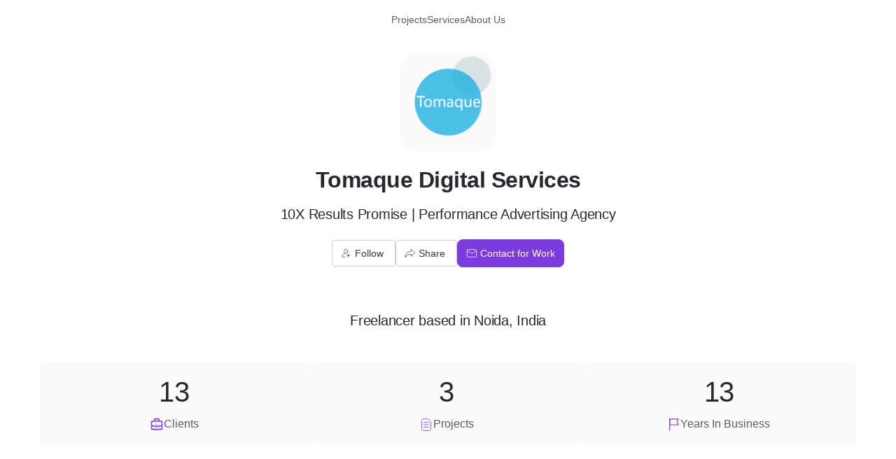

--- FILE ---
content_type: text/html; charset=utf-8
request_url: https://www.refrens.com/tomaque-business-services
body_size: 50960
content:
<!DOCTYPE html><html lang="en"><head><meta charSet="utf-8" data-next-head=""/><meta name="viewport" content="width=device-width, initial-scale=1" data-next-head=""/><meta property="og:site_name" content="Refrens"/><meta property="fb:app_id" content="326712571385127"/><meta name="p:domain_verify" content="bf6861934c4a44e03d3da471bbfebcf0"/><link rel="shortcut icon" href="https://estatic.refrens.com/favicon.ico"/><link rel="icon" href="https://estatic.refrens.com/favicon.png"/><link rel="icon" type="image/png" sizes="194x194" href="https://estatic.refrens.com/assets/icons/favicon-194x194.png"/><link rel="icon" type="image/png" sizes="32x32" href="https://estatic.refrens.com/assets/icons/favicon-32x32.png"/><link rel="icon" type="image/png" sizes="16x16" href="https://estatic.refrens.com/assets/icons/favicon-16x16.png"/><link rel="apple-touch-icon" href="https://estatic.refrens.com/assets/icons/apple-touch-icon.png"/><meta name="mobile-web-app-capable" content="yes"/><link rel="manifest" href="https://estatic.refrens.com/assets/icons/site.webmanifest"/><link rel="mask-icon" href="https://estatic.refrens.com/assets/icons/safari-pinned-tab.svg" color="var(--color-primary-500)"/><meta name="apple-mobile-web-app-title" content="Refrens"/><meta name="application-name" content="Refrens"/><meta name="msapplication-TileColor" content="var(--color-primary-500)"/><meta name="msapplication-TileImage" content="https://estatic.refrens.com/assets/icons/mstile-144x144.png"/><meta name="msapplication-config" content="https://estatic.refrens.com/assets/icons/browserconfig.xml"/><meta name="theme-color" content="var(--color-primary-500)"/><title data-next-head="">Tomaque Digital Services | Digital Marketing, Noida -Refrens</title><meta name="description" content="Tomaque Digital Services is Noida based freelancer offering services like Digital Project Management, Social Media Marketing, Paid Advertising Management, No Code Web and App Development, Search Engine Optimisation (SEO)Services, Website Audit/ Competition Analysis." data-next-head=""/><link rel="canonical" href="https://www.refrens.com/tomaque-business-services" data-next-head=""/><meta property="og:title" content="Tomaque Digital Services | Digital Marketing, Noida -Refrens" data-next-head=""/><meta property="og:image" content="https://og.refrens.com/og/businesslg/[base64]/a125b0bb286aed6065e6aa54b7d0f64aede6338e25fdfc268e1e634e33b02b4c/v2/tomaque-business-services.png" data-next-head=""/><meta property="og:description" content="Tomaque Digital Services is Noida based freelancer offering services like Digital Project Management, Social Media Marketing, Paid Advertising Management, No Code Web and App Development, Search Engine Optimisation (SEO)Services, Website Audit/ Competition Analysis." data-next-head=""/><meta property="og:type" content="website" data-next-head=""/><meta property="og:url" content="https://www.refrens.com/tomaque-business-services" data-next-head=""/><meta name="twitter:site" content="@RefrensApp" data-next-head=""/><meta name="twitter:card" content="summary_large_image" data-next-head=""/><script nonce="eJbhx8YIwWcjqydH" type="application/ld+json" data-next-head="">{"@context":"https:\u002F\u002Fschema.org","@type":"Organization","name":"Tomaque Digital Services","url":"https:\u002F\u002Fwww.refrens.com\u002Ftomaque-business-services","logo":"https:\u002F\u002Fs3.ap-south-1.amazonaws.com\u002Frefrens.images\u002FBJFnURe44n27kPOPe7zeZ\u002F60197431170944433d6bb6e3\u002F1612280920686.png?X-Amz-Algorithm=AWS4-HMAC-SHA256&X-Amz-Content-Sha256=UNSIGNED-PAYLOAD&X-Amz-Credential=AKIATSKKPPCDVBQAEYAR%2F20260121%2Fap-south-1%2Fs3%2Faws4_request&X-Amz-Date=20260121T144903Z&X-Amz-Expires=900&X-Amz-Signature=dc26d9c68f2d559aab6d62fdf1b004a30d7d566095e1aa19bb1a3ef3c23be7e5&X-Amz-SignedHeaders=host&x-id=GetObject","knowsAbout":["Digital Marketing","Search Engine Optimisation","Design & Development","Paid Advertising","Nocode Agency"],"address":{"@type":"PostalAddress","addressCountry":"IN"},"mainEntityOfPage":[{"@type":"CreativeWork","workExample":[{"@type":"CreativeWork","name":"Sales of Deep Foundation material (B2B Services)","image":"https:\u002F\u002Fs3.ap-south-1.amazonaws.com\u002Frefrens.images\u002F601976b4170944433d6bbaa3\u002F614b05575dae6d0017c8c1e6\u002FHelical%20anchors.jpg"},{"@type":"CreativeWork","name":"Webinar Setup and Management for Accounting Students","image":"https:\u002F\u002Fs3.ap-south-1.amazonaws.com\u002Frefrens.images\u002F601976b4170944433d6bbaa3\u002F614b01675dae6d0017c8ba02\u002FAce%20classes.jpg"},{"@type":"CreativeWork","name":"Website Redesign and Digital Consultancy for free","image":"https:\u002F\u002Fs3.ap-south-1.amazonaws.com\u002Frefrens.images\u002F601976b4170944433d6bbaa3\u002F614b0280037a7b0011f454e3\u002FArbhar%20consulting.jpg"}],"offers":[{"@type":"Offer","itemOffered":{"@type":"Service","name":"Digital Project Management","offers":{"@type":"Offer","price":2000000,"priceCurrency":"INR"},"description":"End to End project management from initiation to handover for any kind of startup or project.\n\nWe will help you from ideation phase till the revenue generation phase and then hand it over to you .\nWe will take care of  Design and Development for all Website, Application,Social Media, Payment Gateway Setup, Content Development, SEO , Paid Marketing and Sales."}},{"@type":"Offer","itemOffered":{"@type":"Service","name":"Social Media Marketing","offers":{"@type":"Offer","price":1000,"priceCurrency":"INR"},"description":"We are a different social media marketing agency, we just dont post creative for the sake of posting, if we are posting there will be some reason behind it .\n\nWe will plan the complete content calender and share with you for approval\nPrepare creatives with your design and brand langauage\nTag them with your logo and color scheme that will match the agenda of creative\nResearch for perfect Title , Description and HashTags\nWe also take care of comment management but not only this we also engage with other brands with our witty social media professional that bring buzz and limelight to your brand."}},{"@type":"Offer","itemOffered":{"@type":"Service","name":"Paid Advertising Management","offers":{"@type":"Offer","price":350000,"priceCurrency":"INR"},"description":"We can help you setup and manage paid platforms that will include \n1) Google Ads\n2) Facebook Ads\n3) Instagram Ads\n4) Twitter Ads\n5) Youtube Ads\n6) LinkedIn Ads\n7) Pinterest Ads\n8) Quora Ads\n9) Bing Ads\n10)Reddit Ads\n\nWe promise results on our paid advertising campaigns"}},{"@type":"Offer","itemOffered":{"@type":"Service","name":"No Code Web and App Development","offers":{"@type":"Offer","price":500000,"priceCurrency":"INR"},"description":"We can develop your MVP, Website, Mobile Application, CRM and web or cloud based applications using nocode tools in very less time at affordable cost .\n1) Webflow\n2) Bubble.io\n3) Glideapps  \netc , We are proudly call ourselves as webflow website development agency."}},{"@type":"Offer","itemOffered":{"@type":"Service","name":"Search Engine Optimisation (SEO)Services","offers":{"@type":"Offer","price":500000,"priceCurrency":"INR"},"description":"We are proud with our expertise in Search Engine Optimisation Services, as we might be the only company which promises results from SEO. \nWe take care of \nOn Page SEO\nTechnical SEO\nOff Page SEO\nLink Detox\nLink Building Services\nSEO Audits\nSEO Strategy"}},{"@type":"Offer","itemOffered":{"@type":"Service","name":"Website Audit\u002F Competition Analysis","offers":{"@type":"Offer","price":29999,"priceCurrency":"INR"},"description":"We audit your website for FREE in terms of  Technical and SEO related factors and provide you with a report which contains exacts of are of improvements.\n\nanother on demand service is Competition analysis , in which we audit three of your competition along side and compare it in terms of technology , content , SEO and potential business opportunities. \n\nOur audits are absolutely free  and for competition analysis we provide you discount on services if you want to get some work done from us.\n\nSo try without fear , No obligation ! No Commitment"}}]}]}</script><meta charSet="utf-8"/><link rel="preconnect" href="https://estatic.refrens.com"/><link rel="preconnect" href="https://assets.refrens.com"/><link rel="dns-prefetch" href="https://www.google-analytics.com"/><link rel="dns-prefetch" href="https://client.crisp.chat/"/><link rel="dns-prefetch" href="https://accounts.google.com"/><link rel="dns-prefetch" href="https://api.refrens.com"/><link rel="dns-prefetch" href="https://engage.refrens.com"/><link rel="dns-prefetch" href="https://www.googletagmanager.com"/><link rel="dns-prefetch" href="https://d10lpsik1i8c69.cloudfront.net"/><link rel="stylesheet" href="https://pstatic.refrens.com/saudi-riyal/saudiriyal.css"/><link rel="preload" href="https://pstatic.refrens.com/_next/static/css/8053c25b7a3d9395.css" as="style"/><link rel="stylesheet" href="https://pstatic.refrens.com/_next/static/css/8053c25b7a3d9395.css" data-n-g=""/><link rel="preload" href="https://pstatic.refrens.com/_next/static/css/cdec480e3faf2ade.css" as="style"/><link rel="stylesheet" href="https://pstatic.refrens.com/_next/static/css/cdec480e3faf2ade.css" data-n-p=""/><noscript data-n-css=""></noscript><link rel="preload" href="https://pstatic.refrens.com/_next/static/chunks/webpack-def6fb98f7aea80e.js" as="script"/><link rel="preload" href="https://pstatic.refrens.com/_next/static/chunks/framework-978e7f6e402a44a4.js" as="script"/><link rel="preload" href="https://pstatic.refrens.com/_next/static/chunks/main-4ea7564e5c4c51a2.js" as="script"/><link rel="preload" href="https://pstatic.refrens.com/_next/static/chunks/libphonenumber-0022c8966a7a739e.js" as="script"/><link rel="preload" href="https://pstatic.refrens.com/_next/static/chunks/moment-4bea3e3aa5dbe6da.js" as="script"/><link rel="preload" href="https://pstatic.refrens.com/_next/static/chunks/forms-5caa0a13d0c66c88.js" as="script"/><link rel="preload" href="https://pstatic.refrens.com/_next/static/chunks/pages/_app-9f849fc1e22d2033.js" as="script"/><link rel="preload" href="https://pstatic.refrens.com/_next/static/chunks/8e095c31-cb844de98c5a9a5e.js" as="script"/><link rel="preload" href="https://pstatic.refrens.com/_next/static/chunks/45092124-10c295b84cf6448b.js" as="script"/><link rel="preload" href="https://pstatic.refrens.com/_next/static/chunks/1dbfff34-c57abf5ff5fea9b2.js" as="script"/><link rel="preload" href="https://pstatic.refrens.com/_next/static/chunks/5074-43e869754304d227.js" as="script"/><link rel="preload" href="https://pstatic.refrens.com/_next/static/chunks/621-4c976db0bc255103.js" as="script"/><link rel="preload" href="https://pstatic.refrens.com/_next/static/chunks/7547-884041534a02d04f.js" as="script"/><link rel="preload" href="https://pstatic.refrens.com/_next/static/chunks/434-94a8c4e576302b9d.js" as="script"/><link rel="preload" href="https://pstatic.refrens.com/_next/static/chunks/8592-dc1301bd184fe991.js" as="script"/><link rel="preload" href="https://pstatic.refrens.com/_next/static/chunks/9933-6e0362bde78e1fdd.js" as="script"/><link rel="preload" href="https://pstatic.refrens.com/_next/static/chunks/961-2ac41081bd32bb9d.js" as="script"/><link rel="preload" href="https://pstatic.refrens.com/_next/static/chunks/2146-a70466461fa1a8be.js" as="script"/><link rel="preload" href="https://pstatic.refrens.com/_next/static/chunks/pages/%5B...slug%5D-363f15d354bd7dc5.js" as="script"/><style data-styled="" data-styled-version="6.1.19">.bMHgCv{display:block;font-weight:400;margin:0;color:var(--color-neutral-900);font-size:0.875rem;line-height:1.25rem;letter-spacing:0px;color:var(--color-neutral-600);cursor:pointer;display:inline;}/*!sc*/
.bMHgCv >svg{vertical-align:middle;font-size:0.875rem;line-height:1.25rem;letter-spacing:0px;}/*!sc*/
.ALZdF{display:block;font-weight:400;margin:0;color:var(--color-neutral-900);font-size:2.5rem;line-height:3.25rem;letter-spacing:-0.5px;color:var(--color-neutral-900);font-weight:var(--typography-bold-font-weight, 500);}/*!sc*/
.ALZdF >svg{vertical-align:middle;font-size:0.875rem;line-height:1.25rem;letter-spacing:0px;}/*!sc*/
.VsLxS{display:block;font-weight:400;margin:0;color:var(--color-neutral-900);font-size:0.875rem;line-height:1.25rem;letter-spacing:0px;color:var(--color-neutral-900);}/*!sc*/
.VsLxS >svg{vertical-align:middle;font-size:0.875rem;line-height:1.25rem;letter-spacing:0px;}/*!sc*/
.ljimHt{display:block;font-weight:400;margin:0;color:var(--color-neutral-900);font-size:0.875rem;line-height:1.25rem;letter-spacing:0px;color:var(--color-neutral-600);}/*!sc*/
.ljimHt >svg{vertical-align:middle;font-size:0.875rem;line-height:1.25rem;letter-spacing:0px;}/*!sc*/
.fIsVfs{display:block;font-weight:400;margin:0;color:var(--color-neutral-900);font-size:1rem;line-height:1.5rem;letter-spacing:0px;color:var(--color-neutral-600);}/*!sc*/
.fIsVfs >svg{vertical-align:middle;font-size:0.875rem;line-height:1.25rem;letter-spacing:0px;}/*!sc*/
.cgRYFP{display:block;font-weight:400;margin:0;color:var(--color-neutral-900);font-size:2.5rem;line-height:3.25rem;letter-spacing:-0.5px;color:var(--color-neutral-900);}/*!sc*/
.cgRYFP >svg{vertical-align:middle;font-size:0.875rem;line-height:1.25rem;letter-spacing:0px;}/*!sc*/
.gBqGNh{display:block;font-weight:400;margin:0;color:var(--color-neutral-900);font-size:2rem;line-height:2.625rem;letter-spacing:-0.5px;color:var(--color-neutral-900);cursor:pointer;font-weight:var(--typography-bold-font-weight, 500);}/*!sc*/
.gBqGNh >svg{vertical-align:middle;font-size:0.875rem;line-height:1.25rem;letter-spacing:0px;}/*!sc*/
.dCCjhA{display:block;font-weight:400;margin:0;color:var(--color-neutral-900);font-size:0.875rem;line-height:1.25rem;letter-spacing:0px;color:var(--color-neutral-900);font-weight:var(--typography-bold-font-weight, 500);}/*!sc*/
.dCCjhA >svg{vertical-align:middle;font-size:0.875rem;line-height:1.25rem;letter-spacing:0px;}/*!sc*/
.PgXJy{display:block;font-weight:400;margin:0;color:var(--color-neutral-900);font-size:0.875rem;line-height:1.25rem;letter-spacing:0px;color:var(--color-neutral-900);font-weight:var(--typography-bold-font-weight, 500);display:inline;}/*!sc*/
.PgXJy >svg{vertical-align:middle;font-size:0.875rem;line-height:1.25rem;letter-spacing:0px;}/*!sc*/
.jmuONk{display:block;font-weight:400;margin:0;color:var(--color-neutral-900);font-size:0.875rem;line-height:1.25rem;letter-spacing:0px;color:var(--color-neutral-500);display:inline;}/*!sc*/
.jmuONk >svg{vertical-align:middle;font-size:0.875rem;line-height:1.25rem;letter-spacing:0px;}/*!sc*/
.jvvAnd{display:block;font-weight:400;margin:0;color:var(--color-neutral-900);font-size:1rem;line-height:1.5rem;letter-spacing:0px;color:var(--color-green-500);font-weight:var(--typography-bold-font-weight, 500);display:inline;}/*!sc*/
.jvvAnd >svg{vertical-align:middle;font-size:0.875rem;line-height:1.25rem;letter-spacing:0px;}/*!sc*/
.ipcPVk{display:block;font-weight:400;margin:0;color:var(--color-neutral-900);font-size:0.875rem;line-height:1.25rem;letter-spacing:0px;color:var(--color-green-500);font-weight:var(--typography-bold-font-weight, 500);display:inline;}/*!sc*/
.ipcPVk >svg{vertical-align:middle;font-size:0.875rem;line-height:1.25rem;letter-spacing:0px;}/*!sc*/
.jKqirp{display:block;font-weight:400;margin:0;color:var(--color-neutral-900);font-size:0.75rem;line-height:1.25rem;letter-spacing:0px;color:var(--color-neutral-500);text-transform:uppercase;display:inline;}/*!sc*/
.jKqirp >svg{vertical-align:middle;font-size:0.875rem;line-height:1.25rem;letter-spacing:0px;}/*!sc*/
.iTwWJ{display:block;font-weight:400;margin:0;color:var(--color-neutral-900);font-size:2rem;line-height:2.625rem;letter-spacing:-0.5px;color:var(--color-neutral-900);font-weight:var(--typography-bold-font-weight, 500);}/*!sc*/
.iTwWJ >svg{vertical-align:middle;font-size:0.875rem;line-height:1.25rem;letter-spacing:0px;}/*!sc*/
.iDUZmP{display:block;font-weight:400;margin:0;color:var(--color-neutral-900);font-size:1rem;line-height:1.5rem;letter-spacing:0px;color:var(--color-neutral-900);}/*!sc*/
.iDUZmP >svg{vertical-align:middle;font-size:0.875rem;line-height:1.25rem;letter-spacing:0px;}/*!sc*/
.hjsjrb{display:block;font-weight:400;margin:0;color:var(--color-neutral-900);font-size:1rem;line-height:1.5rem;letter-spacing:0px;color:var(--color-neutral-500);}/*!sc*/
.hjsjrb >svg{vertical-align:middle;font-size:0.875rem;line-height:1.25rem;letter-spacing:0px;}/*!sc*/
.hvfJuT{display:block;font-weight:400;margin:0;color:var(--color-neutral-900);font-size:1rem;line-height:1.5rem;letter-spacing:0px;color:var(--color-primary-500);-webkit-text-decoration:underline;text-decoration:underline;display:inline;}/*!sc*/
.hvfJuT >svg{vertical-align:middle;font-size:0.875rem;line-height:1.25rem;letter-spacing:0px;}/*!sc*/
.hvfJuT:hover{cursor:pointer;-webkit-filter:brightness(0.7);filter:brightness(0.7);}/*!sc*/
.hvfJuT:hover >svg{-webkit-filter:brightness(0.7);filter:brightness(0.7);}/*!sc*/
.fpySRz{display:block;font-weight:400;margin:0;color:var(--color-neutral-900);font-size:0.875rem;line-height:1.25rem;letter-spacing:0px;color:var(--color-neutral-500);-webkit-text-decoration:underline;text-decoration:underline;display:inline;}/*!sc*/
.fpySRz >svg{vertical-align:middle;font-size:0.875rem;line-height:1.25rem;letter-spacing:0px;}/*!sc*/
.fpySRz:hover{cursor:pointer;-webkit-filter:brightness(0.7);filter:brightness(0.7);}/*!sc*/
.fpySRz:hover >svg{-webkit-filter:brightness(0.7);filter:brightness(0.7);}/*!sc*/
.IlTFe{display:block;font-weight:400;margin:0;color:var(--color-neutral-900);font-size:1.25rem;line-height:2rem;letter-spacing:-0.25px;color:var(--color-neutral-900);font-weight:var(--typography-bold-font-weight, 500);}/*!sc*/
.IlTFe >svg{vertical-align:middle;font-size:0.875rem;line-height:1.25rem;letter-spacing:0px;}/*!sc*/
.immdTq{display:block;font-weight:400;margin:0;color:var(--color-neutral-900);font-size:0.875rem;line-height:1.25rem;letter-spacing:0px;color:var(--color-neutral-500);}/*!sc*/
.immdTq >svg{vertical-align:middle;font-size:0.875rem;line-height:1.25rem;letter-spacing:0px;}/*!sc*/
.elyqis{display:block;font-weight:400;margin:0;color:var(--color-neutral-900);font-size:0.875rem;line-height:1.25rem;letter-spacing:0px;color:var(--color-white-100);}/*!sc*/
.elyqis >svg{vertical-align:middle;font-size:0.875rem;line-height:1.25rem;letter-spacing:0px;}/*!sc*/
.izOaxq{display:block;font-weight:400;margin:0;color:var(--color-neutral-900);font-size:1rem;line-height:1.5rem;letter-spacing:0px;color:var(--color-primary-500);}/*!sc*/
.izOaxq >svg{vertical-align:middle;font-size:0.875rem;line-height:1.25rem;letter-spacing:0px;}/*!sc*/
.bidnYe{display:block;font-weight:400;margin:0;color:var(--color-neutral-900);font-size:1rem;line-height:1.5rem;letter-spacing:0px;color:var(--color-neutral-900);-webkit-text-decoration:underline;text-decoration:underline;}/*!sc*/
.bidnYe >svg{vertical-align:middle;font-size:0.875rem;line-height:1.25rem;letter-spacing:0px;}/*!sc*/
.ijwAHa{display:block;font-weight:400;margin:0;color:var(--color-neutral-900);font-size:0.875rem;line-height:1.25rem;letter-spacing:0px;color:var(--color-neutral-500);cursor:pointer;}/*!sc*/
.ijwAHa >svg{vertical-align:middle;font-size:0.875rem;line-height:1.25rem;letter-spacing:0px;}/*!sc*/
.igkwYw{display:block;font-weight:400;margin:0;color:var(--color-neutral-900);font-size:1.25rem;line-height:2rem;letter-spacing:-0.25px;color:var(--color-neutral-900);}/*!sc*/
.igkwYw >svg{vertical-align:middle;font-size:0.875rem;line-height:1.25rem;letter-spacing:0px;}/*!sc*/
.aQBqJ{display:block;font-weight:400;margin:0;color:var(--color-neutral-900);font-size:1rem;line-height:1.5rem;letter-spacing:0px;color:var(--color-neutral-900);overflow:hidden;text-overflow:ellipsis;white-space:nowrap;font-weight:var(--typography-bold-font-weight, 500);-webkit-text-decoration:underline;text-decoration:underline;display:inline;}/*!sc*/
.aQBqJ >svg{vertical-align:middle;font-size:0.875rem;line-height:1.25rem;letter-spacing:0px;}/*!sc*/
.aQBqJ:hover{cursor:pointer;-webkit-filter:brightness(0.7);filter:brightness(0.7);}/*!sc*/
.aQBqJ:hover >svg{-webkit-filter:brightness(0.7);filter:brightness(0.7);}/*!sc*/
.jWIcpd{display:block;font-weight:400;margin:0;color:var(--color-neutral-900);font-size:0.75rem;line-height:1.25rem;letter-spacing:0px;color:var(--color-neutral-500);overflow:hidden;text-overflow:ellipsis;white-space:nowrap;}/*!sc*/
.jWIcpd >svg{vertical-align:middle;font-size:0.875rem;line-height:1.25rem;letter-spacing:0px;}/*!sc*/
data-styled.g8[id="sc-jJLAfE"]{content:"bMHgCv,ALZdF,VsLxS,ljimHt,fIsVfs,cgRYFP,gBqGNh,dCCjhA,PgXJy,jmuONk,jvvAnd,ipcPVk,jKqirp,iTwWJ,iDUZmP,hjsjrb,hvfJuT,fpySRz,IlTFe,immdTq,elyqis,izOaxq,bidnYe,ijwAHa,igkwYw,aQBqJ,jWIcpd,"}/*!sc*/
.jFrzSh{display:-webkit-inline-box;display:-webkit-inline-flex;display:-ms-inline-flexbox;display:inline-flex;border:none;outline:none;width:auto;cursor:pointer;-webkit-text-decoration:none;text-decoration:none;font-family:inherit;font-weight:500;-webkit-box-pack:center;-ms-flex-pack:center;-webkit-justify-content:center;justify-content:center;vertical-align:middle;-webkit-align-items:center;-webkit-box-align:center;-ms-flex-align:center;align-items:center;-webkit-appearance:none!important;-webkit-border-radius:0;font-size:0.875rem;line-height:1.25rem;letter-spacing:0px;border-radius:4px;color:var(--color-white-100);background:var(--color-neutral-500);border:1px solid var(--color-neutral-500);height:2.375rem;padding:0 var(--sizes-larger);white-space:nowrap;background:var(--color-white-100);border-color:var(--color-neutral-300);color:var(--color-neutral-500);}/*!sc*/
.jFrzSh svg{vertical-align:text-top;font-size:1rem;line-height:1.5rem;letter-spacing:0px;}/*!sc*/
.jFrzSh >:first-child{-webkit-margin-end:var(--sizes-xsmall);margin-inline-end:var(--sizes-xsmall);}/*!sc*/
.jFrzSh >:last-child{-webkit-margin-end:var(--sizes-xsmall);margin-inline-end:var(--sizes-xsmall);}/*!sc*/
.jFrzSh:focus-visible{outline:none;}/*!sc*/
.jFrzSh svg{color:var(--color-white-100);}/*!sc*/
.jFrzSh:hover{background:var(--color-neutral-400);color:var(--color-white-100);}/*!sc*/
.jFrzSh:hover svg{color:var(--color-white-100);}/*!sc*/
.jFrzSh:active,.jFrzSh:focus-visible{background:var(--color-neutral-400);color:var(--color-white-100);}/*!sc*/
.jFrzSh:active svg,.jFrzSh:focus-visible svg{color:var(--color-white-100);}/*!sc*/
.jFrzSh[data-layout='vertical']{width:-webkit-max-content;width:-moz-max-content;width:max-content;height:-webkit-max-content;height:-moz-max-content;height:max-content;-webkit-flex-direction:column;-ms-flex-direction:column;flex-direction:column;-webkit-box-pack:center;-ms-flex-pack:center;-webkit-justify-content:center;justify-content:center;-webkit-align-items:center;-webkit-box-align:center;-ms-flex-align:center;align-items:center;border-radius:10px;padding-inline:var(--sizes-small);padding-block:var(--sizes-smallest);gap:var(--sizes-xsmall);}/*!sc*/
.jFrzSh[data-layout='vertical'] >:first-child{-webkit-margin-end:0;margin-inline-end:0;}/*!sc*/
.jFrzSh svg{color:var(--color-neutral-500);}/*!sc*/
.jFrzSh:hover{background:var(--color-neutral-100);color:var(--color-neutral-600);}/*!sc*/
.jFrzSh:hover svg{color:var(--color-neutral-600);}/*!sc*/
.jFrzSh:active,.jFrzSh:focus-visible{background:var(--color-neutral-200);color:var(--color-neutral-600);}/*!sc*/
.jFrzSh:active svg,.jFrzSh:focus-visible svg{color:var(--color-neutral-600);}/*!sc*/
.hSqpKe{display:-webkit-inline-box;display:-webkit-inline-flex;display:-ms-inline-flexbox;display:inline-flex;border:none;outline:none;width:auto;cursor:pointer;-webkit-text-decoration:none;text-decoration:none;font-family:inherit;font-weight:500;-webkit-box-pack:center;-ms-flex-pack:center;-webkit-justify-content:center;justify-content:center;vertical-align:middle;-webkit-align-items:center;-webkit-box-align:center;-ms-flex-align:center;align-items:center;-webkit-appearance:none!important;-webkit-border-radius:0;font-size:0.875rem;line-height:1.25rem;letter-spacing:0px;border-radius:4px;color:var(--color-white-100);background:var(--color-primary-500);border:1px solid var(--color-primary-500);height:2.375rem;padding:0 var(--sizes-larger);white-space:nowrap;background:var(--color-primary-500);border:1px solid var(--color-primary-500);border-radius:10px;padding:0 var(--sizes-regular);height:2.5rem;font-size:0.875rem;line-height:1.25rem;letter-spacing:0px;border-radius:8px;padding-inline:var(--sizes-regular);}/*!sc*/
.hSqpKe svg{vertical-align:text-top;font-size:1rem;line-height:1.5rem;letter-spacing:0px;}/*!sc*/
.hSqpKe >:first-child{-webkit-margin-end:var(--sizes-xsmall);margin-inline-end:var(--sizes-xsmall);}/*!sc*/
.hSqpKe >:last-child{-webkit-margin-end:var(--sizes-xsmall);margin-inline-end:var(--sizes-xsmall);}/*!sc*/
.hSqpKe:focus-visible{outline:none;}/*!sc*/
.hSqpKe svg{color:var(--color-white-100);}/*!sc*/
.hSqpKe:hover{background:var(--color-primary-400);color:var(--color-white-100);}/*!sc*/
.hSqpKe:hover svg{color:var(--color-white-100);}/*!sc*/
.hSqpKe:active,.hSqpKe:focus-visible{background:var(--color-primary-400);color:var(--color-white-100);}/*!sc*/
.hSqpKe:active svg,.hSqpKe:focus-visible svg{color:var(--color-white-100);}/*!sc*/
.hSqpKe[data-layout='vertical']{width:-webkit-max-content;width:-moz-max-content;width:max-content;height:-webkit-max-content;height:-moz-max-content;height:max-content;-webkit-flex-direction:column;-ms-flex-direction:column;flex-direction:column;-webkit-box-pack:center;-ms-flex-pack:center;-webkit-justify-content:center;justify-content:center;-webkit-align-items:center;-webkit-box-align:center;-ms-flex-align:center;align-items:center;border-radius:10px;padding-inline:var(--sizes-small);padding-block:var(--sizes-smallest);gap:var(--sizes-xsmall);}/*!sc*/
.hSqpKe[data-layout='vertical'] >:first-child{-webkit-margin-end:0;margin-inline-end:0;}/*!sc*/
.hSqpKe:hover{background:var(--color-primary-600);border:1px solid var(--color-primary-600);}/*!sc*/
.hSqpKe:focus-visible{outline:2px solid var(--color-primary-500);outline-offset:2px;}/*!sc*/
.hSqpKe:active{background:var(--color-primary-600);border:1px solid var(--color-primary-600);box-shadow:none;}/*!sc*/
.fPjlKT{display:-webkit-inline-box;display:-webkit-inline-flex;display:-ms-inline-flexbox;display:inline-flex;border:none;outline:none;width:auto;cursor:pointer;-webkit-text-decoration:none;text-decoration:none;font-family:inherit;font-weight:500;-webkit-box-pack:center;-ms-flex-pack:center;-webkit-justify-content:center;justify-content:center;vertical-align:middle;-webkit-align-items:center;-webkit-box-align:center;-ms-flex-align:center;align-items:center;-webkit-appearance:none!important;-webkit-border-radius:0;font-size:0.875rem;line-height:1.25rem;letter-spacing:0px;border-radius:4px;color:var(--color-white-100);background:var(--color-neutral-500);border:1px solid var(--color-neutral-500);height:2.375rem;padding:0 var(--sizes-larger);white-space:nowrap;background:var(--color-white-100);border-color:var(--color-neutral-300);color:var(--color-neutral-500);height:var(--sizes-largest);padding:0;background:transparent;color:var(--color-neutral-500);border:none;-webkit-align-self:center;-ms-flex-item-align:center;-ms-grid-row-align:center;align-self:center;color:var(--color-neutral-600);}/*!sc*/
.fPjlKT svg{vertical-align:text-top;font-size:1rem;line-height:1.5rem;letter-spacing:0px;}/*!sc*/
.fPjlKT >:first-child{-webkit-margin-end:var(--sizes-xsmall);margin-inline-end:var(--sizes-xsmall);}/*!sc*/
.fPjlKT >:last-child{-webkit-margin-end:var(--sizes-xsmall);margin-inline-end:var(--sizes-xsmall);}/*!sc*/
.fPjlKT:focus-visible{outline:none;}/*!sc*/
.fPjlKT svg{color:var(--color-white-100);}/*!sc*/
.fPjlKT:hover{background:var(--color-neutral-400);color:var(--color-white-100);}/*!sc*/
.fPjlKT:hover svg{color:var(--color-white-100);}/*!sc*/
.fPjlKT:active,.fPjlKT:focus-visible{background:var(--color-neutral-400);color:var(--color-white-100);}/*!sc*/
.fPjlKT:active svg,.fPjlKT:focus-visible svg{color:var(--color-white-100);}/*!sc*/
.fPjlKT[data-layout='vertical']{width:-webkit-max-content;width:-moz-max-content;width:max-content;height:-webkit-max-content;height:-moz-max-content;height:max-content;-webkit-flex-direction:column;-ms-flex-direction:column;flex-direction:column;-webkit-box-pack:center;-ms-flex-pack:center;-webkit-justify-content:center;justify-content:center;-webkit-align-items:center;-webkit-box-align:center;-ms-flex-align:center;align-items:center;border-radius:10px;padding-inline:var(--sizes-small);padding-block:var(--sizes-smallest);gap:var(--sizes-xsmall);}/*!sc*/
.fPjlKT[data-layout='vertical'] >:first-child{-webkit-margin-end:0;margin-inline-end:0;}/*!sc*/
.fPjlKT svg{color:var(--color-neutral-500);}/*!sc*/
.fPjlKT:hover{background:var(--color-neutral-100);color:var(--color-neutral-600);}/*!sc*/
.fPjlKT:hover svg{color:var(--color-neutral-600);}/*!sc*/
.fPjlKT:active,.fPjlKT:focus-visible{background:var(--color-neutral-200);color:var(--color-neutral-600);}/*!sc*/
.fPjlKT:active svg,.fPjlKT:focus-visible svg{color:var(--color-neutral-600);}/*!sc*/
.fPjlKT svg{color:var(--color-neutral-500);}/*!sc*/
.fPjlKT:hover{background:transparent;color:var(--color-neutral-400);border:none;}/*!sc*/
.fPjlKT:hover svg{color:var(--color-neutral-400);}/*!sc*/
.fPjlKT:active,.fPjlKT:focus-visible{background:transparent;color:var(--color-neutral-500);}/*!sc*/
.fPjlKT:active svg,.fPjlKT:focus-visible svg{color:var(--color-neutral-500);}/*!sc*/
.fPjlKT svg{color:var(--color-neutral-600);}/*!sc*/
.fPjlKT:hover,.fPjlKT:active,.fPjlKT:focus-visible{color:var(--color-neutral-900);}/*!sc*/
.fPjlKT:hover svg,.fPjlKT:active svg,.fPjlKT:focus-visible svg{color:var(--color-neutral-900);}/*!sc*/
.kCmZUa{display:-webkit-inline-box;display:-webkit-inline-flex;display:-ms-inline-flexbox;display:inline-flex;border:none;outline:none;width:auto;cursor:pointer;-webkit-text-decoration:none;text-decoration:none;font-family:inherit;font-weight:500;-webkit-box-pack:center;-ms-flex-pack:center;-webkit-justify-content:center;justify-content:center;vertical-align:middle;-webkit-align-items:center;-webkit-box-align:center;-ms-flex-align:center;align-items:center;-webkit-appearance:none!important;-webkit-border-radius:0;font-size:0.875rem;line-height:1.25rem;letter-spacing:0px;border-radius:4px;color:var(--color-white-100);background:var(--color-secondary-500);border:1px solid var(--color-secondary-500);height:2.375rem;padding:0 var(--sizes-larger);white-space:nowrap;height:var(--sizes-largest);padding:0;background:transparent;color:var(--color-secondary-500);border:none;-webkit-align-self:center;-ms-flex-item-align:center;-ms-grid-row-align:center;align-self:center;}/*!sc*/
.kCmZUa svg{vertical-align:text-top;font-size:1rem;line-height:1.5rem;letter-spacing:0px;}/*!sc*/
.kCmZUa >:first-child{-webkit-margin-end:var(--sizes-xsmall);margin-inline-end:var(--sizes-xsmall);}/*!sc*/
.kCmZUa >:last-child{-webkit-margin-end:var(--sizes-xsmall);margin-inline-end:var(--sizes-xsmall);}/*!sc*/
.kCmZUa:focus-visible{outline:none;}/*!sc*/
.kCmZUa svg{color:var(--color-white-100);}/*!sc*/
.kCmZUa:hover{background:var(--color-secondary-400);color:var(--color-white-100);}/*!sc*/
.kCmZUa:hover svg{color:var(--color-white-100);}/*!sc*/
.kCmZUa:active,.kCmZUa:focus-visible{background:var(--color-secondary-400);color:var(--color-white-100);}/*!sc*/
.kCmZUa:active svg,.kCmZUa:focus-visible svg{color:var(--color-white-100);}/*!sc*/
.kCmZUa[data-layout='vertical']{width:-webkit-max-content;width:-moz-max-content;width:max-content;height:-webkit-max-content;height:-moz-max-content;height:max-content;-webkit-flex-direction:column;-ms-flex-direction:column;flex-direction:column;-webkit-box-pack:center;-ms-flex-pack:center;-webkit-justify-content:center;justify-content:center;-webkit-align-items:center;-webkit-box-align:center;-ms-flex-align:center;align-items:center;border-radius:10px;padding-inline:var(--sizes-small);padding-block:var(--sizes-smallest);gap:var(--sizes-xsmall);}/*!sc*/
.kCmZUa[data-layout='vertical'] >:first-child{-webkit-margin-end:0;margin-inline-end:0;}/*!sc*/
.kCmZUa svg{color:var(--color-secondary-500);}/*!sc*/
.kCmZUa:hover{background:transparent;color:var(--color-secondary-400);border:none;}/*!sc*/
.kCmZUa:hover svg{color:var(--color-secondary-400);}/*!sc*/
.kCmZUa:active,.kCmZUa:focus-visible{background:transparent;color:var(--color-secondary-500);}/*!sc*/
.kCmZUa:active svg,.kCmZUa:focus-visible svg{color:var(--color-secondary-500);}/*!sc*/
.cTwLZc{display:-webkit-inline-box;display:-webkit-inline-flex;display:-ms-inline-flexbox;display:inline-flex;border:none;outline:none;width:auto;cursor:pointer;-webkit-text-decoration:none;text-decoration:none;font-family:inherit;font-weight:500;-webkit-box-pack:center;-ms-flex-pack:center;-webkit-justify-content:center;justify-content:center;vertical-align:middle;-webkit-align-items:center;-webkit-box-align:center;-ms-flex-align:center;align-items:center;-webkit-appearance:none!important;-webkit-border-radius:0;font-size:0.875rem;line-height:1.25rem;letter-spacing:0px;border-radius:4px;color:var(--color-white-100);background:var(--color-secondary-500);border:1px solid var(--color-secondary-500);height:2.375rem;padding:0 var(--sizes-larger);white-space:nowrap;height:var(--sizes-largest);padding:0;background:transparent;color:var(--color-secondary-500);border:none;-webkit-align-self:center;-ms-flex-item-align:center;-ms-grid-row-align:center;align-self:center;padding:0;width:2.375rem;}/*!sc*/
.cTwLZc svg{vertical-align:text-top;font-size:1rem;line-height:1.5rem;letter-spacing:0px;}/*!sc*/
.cTwLZc >:first-child{-webkit-margin-end:var(--sizes-xsmall);margin-inline-end:var(--sizes-xsmall);}/*!sc*/
.cTwLZc >:last-child{-webkit-margin-end:var(--sizes-xsmall);margin-inline-end:var(--sizes-xsmall);}/*!sc*/
.cTwLZc:focus-visible{outline:none;}/*!sc*/
.cTwLZc svg{color:var(--color-white-100);}/*!sc*/
.cTwLZc:hover{background:var(--color-secondary-400);color:var(--color-white-100);}/*!sc*/
.cTwLZc:hover svg{color:var(--color-white-100);}/*!sc*/
.cTwLZc:active,.cTwLZc:focus-visible{background:var(--color-secondary-400);color:var(--color-white-100);}/*!sc*/
.cTwLZc:active svg,.cTwLZc:focus-visible svg{color:var(--color-white-100);}/*!sc*/
.cTwLZc[data-layout='vertical']{width:-webkit-max-content;width:-moz-max-content;width:max-content;height:-webkit-max-content;height:-moz-max-content;height:max-content;-webkit-flex-direction:column;-ms-flex-direction:column;flex-direction:column;-webkit-box-pack:center;-ms-flex-pack:center;-webkit-justify-content:center;justify-content:center;-webkit-align-items:center;-webkit-box-align:center;-ms-flex-align:center;align-items:center;border-radius:10px;padding-inline:var(--sizes-small);padding-block:var(--sizes-smallest);gap:var(--sizes-xsmall);}/*!sc*/
.cTwLZc[data-layout='vertical'] >:first-child{-webkit-margin-end:0;margin-inline-end:0;}/*!sc*/
.cTwLZc svg{color:var(--color-secondary-500);}/*!sc*/
.cTwLZc:hover{background:transparent;color:var(--color-secondary-400);border:none;}/*!sc*/
.cTwLZc:hover svg{color:var(--color-secondary-400);}/*!sc*/
.cTwLZc:active,.cTwLZc:focus-visible{background:transparent;color:var(--color-secondary-500);}/*!sc*/
.cTwLZc:active svg,.cTwLZc:focus-visible svg{color:var(--color-secondary-500);}/*!sc*/
.cTwLZc >:first-child{-webkit-margin-end:0;margin-inline-end:0;}/*!sc*/
data-styled.g12[id="sc-lgpSej"]{content:"jFrzSh,hSqpKe,fPjlKT,kCmZUa,cTwLZc,"}/*!sc*/
.isrfqr{display:-webkit-inline-box;display:-webkit-inline-flex;display:-ms-inline-flexbox;display:inline-flex;-webkit-box-pack:center;-ms-flex-pack:center;-webkit-justify-content:center;justify-content:center;-webkit-align-items:center;-webkit-box-align:center;-ms-flex-align:center;align-items:center;white-space:nowrap;font-size:0.75rem;line-height:1.25rem;letter-spacing:0px;padding:0 var(--sizes-small);margin:var(--sizes-xsmall);border:solid 1px var(--color-neutral-300);background-color:var(--color-white-100);border-radius:0px;height:var(--sizes-largest);font-weight:var(--font-weight-bold);background-color:transparent;color:var(--color-white-100);}/*!sc*/
data-styled.g18[id="sc-kCuUfV"]{content:"isrfqr,"}/*!sc*/
.geKtsH{display:inline-block;position:relative;overflow:hidden;border-radius:50%;background-color:var(--color-white-100);}/*!sc*/
.geKtsH >div{border-radius:50%;}/*!sc*/
.geKtsH[data-shape='square']{border-radius:20%;}/*!sc*/
.geKtsH[data-shape='square'] >div{border-radius:20%;}/*!sc*/
data-styled.g34[id="sc-cdmAjP"]{content:"geKtsH,"}/*!sc*/
.ddVURk.ddVURk{border:2px solid var(--color-neutral-50);overflow:hidden;display:-webkit-box;display:-webkit-flex;display:-ms-flexbox;display:flex;-webkit-box-pack:center;-ms-flex-pack:center;-webkit-justify-content:center;justify-content:center;-webkit-align-items:center;-webkit-box-align:center;-ms-flex-align:center;align-items:center;overflow:hidden;text-transform:uppercase;background-color:var(--color-neutral-800);color:var(--color-neutral-50);height:24px;width:24px;line-height:24px;font-size:14.399999999999999px;}/*!sc*/
.ddVURk.ddVURk img{height:100%;width:100%;object-fit:scale-down;}/*!sc*/
.ddVURk.ddVURk[data-has-fallback='true']{position:absolute;z-index:1;inset-inline-start:0;top:0;}/*!sc*/
.fvyDbs.fvyDbs{border:2px solid var(--color-neutral-50);overflow:hidden;display:-webkit-box;display:-webkit-flex;display:-ms-flexbox;display:flex;-webkit-box-pack:center;-ms-flex-pack:center;-webkit-justify-content:center;justify-content:center;-webkit-align-items:center;-webkit-box-align:center;-ms-flex-align:center;align-items:center;overflow:hidden;text-transform:uppercase;background-color:var(--color-neutral-800);color:var(--color-neutral-50);height:24px;width:24px;line-height:24px;font-size:14.399999999999999px;background:var(--color-neutral-50);}/*!sc*/
.fvyDbs.fvyDbs img{height:100%;width:100%;object-fit:scale-down;}/*!sc*/
.fvyDbs.fvyDbs[data-has-fallback='true']{position:absolute;z-index:1;inset-inline-start:0;top:0;}/*!sc*/
.dBxiRI.dBxiRI{border:2px solid var(--color-neutral-50);overflow:hidden;display:-webkit-box;display:-webkit-flex;display:-ms-flexbox;display:flex;-webkit-box-pack:center;-ms-flex-pack:center;-webkit-justify-content:center;justify-content:center;-webkit-align-items:center;-webkit-box-align:center;-ms-flex-align:center;align-items:center;overflow:hidden;text-transform:uppercase;background-color:var(--color-neutral-800);color:var(--color-neutral-50);height:24px;width:24px;line-height:24px;font-size:14.399999999999999px;background:var(--color-primary-400);}/*!sc*/
.dBxiRI.dBxiRI img{height:100%;width:100%;object-fit:scale-down;}/*!sc*/
.dBxiRI.dBxiRI[data-has-fallback='true']{position:absolute;z-index:1;inset-inline-start:0;top:0;}/*!sc*/
.flavGl.flavGl{border:2px solid var(--color-neutral-50);overflow:hidden;display:-webkit-box;display:-webkit-flex;display:-ms-flexbox;display:flex;-webkit-box-pack:center;-ms-flex-pack:center;-webkit-justify-content:center;justify-content:center;-webkit-align-items:center;-webkit-box-align:center;-ms-flex-align:center;align-items:center;overflow:hidden;text-transform:uppercase;background-color:var(--color-neutral-800);color:var(--color-neutral-50);height:60px;width:60px;line-height:60px;font-size:36px;}/*!sc*/
.flavGl.flavGl img{height:100%;width:100%;object-fit:scale-down;}/*!sc*/
.flavGl.flavGl[data-has-fallback='true']{position:absolute;z-index:1;inset-inline-start:0;top:0;}/*!sc*/
.GZGuB.GZGuB{border:2px solid var(--color-neutral-50);overflow:hidden;display:-webkit-box;display:-webkit-flex;display:-ms-flexbox;display:flex;-webkit-box-pack:center;-ms-flex-pack:center;-webkit-justify-content:center;justify-content:center;-webkit-align-items:center;-webkit-box-align:center;-ms-flex-align:center;align-items:center;overflow:hidden;text-transform:uppercase;background-color:var(--color-neutral-800);color:var(--color-neutral-50);height:60px;width:60px;line-height:60px;font-size:36px;background:var(--color-neutral-50);}/*!sc*/
.GZGuB.GZGuB img{height:100%;width:100%;object-fit:scale-down;}/*!sc*/
.GZGuB.GZGuB[data-has-fallback='true']{position:absolute;z-index:1;inset-inline-start:0;top:0;}/*!sc*/
data-styled.g35[id="sc-jytpVa"]{content:"ddVURk,fvyDbs,dBxiRI,flavGl,GZGuB,"}/*!sc*/
.jloJgn{display:-webkit-inline-box;display:-webkit-inline-flex;display:-ms-inline-flexbox;display:inline-flex;width:100%;height:100%;position:relative;-webkit-filter:blur(4px);filter:blur(4px);-webkit-transition:filter 200ms,-webkit-filter 200ms;transition:filter 200ms,-webkit-filter 200ms;background:linear-gradient(
    90deg,
    var(--color-neutral-100),
    var(--color-neutral-200),
    var(--color-neutral-25)
  );-webkit-background-size:400% 400%;background-size:400% 400%;-webkit-animation:kiKbPl 1.2s ease-in-out infinite;animation:kiKbPl 1.2s ease-in-out infinite;}/*!sc*/
.jloJgn[data-loaded]{background:unset;-webkit-background-size:unset;background-size:unset;-webkit-filter:blur(0);filter:blur(0);-webkit-animation:none;animation:none;}/*!sc*/
.jloJgn div{height:100%;}/*!sc*/
data-styled.g36[id="sc-eknHtZ"]{content:"jloJgn,"}/*!sc*/
.jlbNjj{display:-webkit-inline-box;display:-webkit-inline-flex;display:-ms-inline-flexbox;display:inline-flex;width:100%;height:100%;-webkit-transition:all 150ms linear;transition:all 150ms linear;}/*!sc*/
.jlbNjj noscript{display:-webkit-inline-box;display:-webkit-inline-flex;display:-ms-inline-flexbox;display:inline-flex;width:100%;height:100%;}/*!sc*/
.jlbNjj img{-webkit-align-self:flex-start;-ms-flex-item-align:start;align-self:flex-start;width:100%;object-fit:scale-down;max-width:100%;height:100%;}/*!sc*/
data-styled.g38[id="sc-cCVJLD"]{content:"jlbNjj,"}/*!sc*/
.gGlVhU{-webkit-filter:blur(4px);filter:blur(4px);-webkit-transition:filter 400ms,-webkit-filter 400ms;transition:filter 400ms,-webkit-filter 400ms;}/*!sc*/
.gGlVhU.lazyloaded{-webkit-filter:blur(0);filter:blur(0);}/*!sc*/
data-styled.g39[id="sc-jYczwO"]{content:"gGlVhU,"}/*!sc*/
.bmJDKB{width:100%;height:auto;display:-webkit-box;display:-webkit-flex;display:-ms-flexbox;display:flex;-webkit-flex-direction:column;-ms-flex-direction:column;flex-direction:column;background:var(--color-white-100);border:1px solid var(--color-neutral-200);box-shadow:var(--shadow-regular);border-radius:var(--radii-lg);}/*!sc*/
data-styled.g58[id="sc-boKDdR"]{content:"bmJDKB,"}/*!sc*/
.gZzcdp{display:block;width:100%;overflow:hidden;border-radius:var(--radii-md) var(--radii-md) 0 0;position:relative;}/*!sc*/
.gZzcdp >img{border-radius:var(--radii-md) var(--radii-md) 0 0;width:100%;display:block;object-fit:cover;}/*!sc*/
data-styled.g59[id="sc-fOOuSg"]{content:"gZzcdp,"}/*!sc*/
.fLmwRH{margin:0;display:-webkit-box;display:-webkit-flex;display:-ms-flexbox;display:flex;-webkit-box-pack:justify;-webkit-justify-content:space-between;justify-content:space-between;padding:var(--sizes-smallest) 0;background:var(--color-white-100);border-top:1px solid var(--color-neutral-200);}/*!sc*/
data-styled.g61[id="sc-iIvHqT"]{content:"fLmwRH,"}/*!sc*/
.fnqBiz{float:left;color:var(--color-black-40);cursor:pointer;text-align:center;}/*!sc*/
.fnqBiz >svg{vertical-align:middle;}/*!sc*/
data-styled.g62[id="sc-jxOwhs"]{content:"fnqBiz,"}/*!sc*/
.iGpTuH{margin:0;-webkit-box-flex:1;-webkit-flex-grow:1;-ms-flex-positive:1;flex-grow:1;display:-webkit-box;display:-webkit-flex;display:-ms-flexbox;display:flex;-webkit-flex-direction:column;-ms-flex-direction:column;flex-direction:column;}/*!sc*/
data-styled.g63[id="sc-lcItFd"]{content:"iGpTuH,"}/*!sc*/
.eNnyAM{margin-block-end:var(--sizes-smallest);}/*!sc*/
data-styled.g64[id="sc-cpclqO"]{content:"eNnyAM,"}/*!sc*/
.bfGxWj{display:-webkit-box;display:-webkit-flex;display:-ms-flexbox;display:flex;-webkit-align-items:center;-webkit-box-align:center;-ms-flex-align:center;align-items:center;}/*!sc*/
.bfGxWj[data-clickable='true']{cursor:pointer;}/*!sc*/
data-styled.g83[id="sc-jBaHRL"]{content:"bfGxWj,"}/*!sc*/
.cpxXT{position:relative;display:-webkit-box;display:-webkit-flex;display:-ms-flexbox;display:flex;-webkit-align-items:center;-webkit-box-align:center;-ms-flex-align:center;align-items:center;-webkit-margin-end:var(--sizes-xsmall);margin-inline-end:var(--sizes-xsmall);}/*!sc*/
data-styled.g84[id="sc-gFqXPY"]{content:"cpxXT,"}/*!sc*/
.fa-DReL .toastui-editor-contents ul,.fa-DReL .toastui-editor-contents ol{cursor:text!important;}/*!sc*/
.fa-DReL .toastui-editor-contents li::before{color:inherit!important;}/*!sc*/
.fa-DReL .toastui-editor-contents ul>li::before{background-color:var(--color-neutral-800)!important;}/*!sc*/
.fa-DReL .toastui-editor-contents .task-list-item{pointer-events:none!important;}/*!sc*/
data-styled.g267[id="sc-kbFRbL"]{content:"fa-DReL,"}/*!sc*/
.ehIsyi i,.ehIsyi cite,.ehIsyi em,.ehIsyi var,.ehIsyi address,.ehIsyi dfn{font-style:italic;}/*!sc*/
.ehIsyi strong{font-weight:500;}/*!sc*/
.ehIsyi p{margin:var(--sizes-smaller) 0;color:var(--color-neutral-900);}/*!sc*/
.ehIsyi h1:first-of-type,.ehIsyi div>div:first-of-type h1{margin-block-start:var(--sizes-p);}/*!sc*/
.ehIsyi h1,.ehIsyi h2,.ehIsyi h3,.ehIsyi h4,.ehIsyi h5,.ehIsyi h6{font-weight:500;color:var(--color-neutral-900);}/*!sc*/
.ehIsyi h1{font-size:1.5rem;line-height:2rem;letter-spacing:-0.25px;border-bottom:3px double var(--color-neutral-400);margin:var(--spacing-s48) 0 var(--sizes-regular) 0;padding-block-end:var(--sizes-smallest);}/*!sc*/
.ehIsyi h2{font-size:1.375rem;line-height:2rem;letter-spacing:-0.25px;border-bottom:1px solid var(--color-neutral-200);margin:var(--sizes-large) 0 var(--sizes-small) 0;padding-block-end:var(--sizes-smallest);}/*!sc*/
.ehIsyi h3{font-size:1.25rem;line-height:2rem;letter-spacing:-0.25px;margin:var(--sizes-regular) 0 var(--sizes-xsmall);}/*!sc*/
.ehIsyi h4{font-size:1.125rem;line-height:1.75rem;letter-spacing:-0.25px;margin:var(--sizes-smaller) 0 var(--sizes-xsmall);}/*!sc*/
.ehIsyi h5{font-size:1rem;line-height:1.5rem;letter-spacing:0px;}/*!sc*/
.ehIsyi h6{font-size:0.875rem;line-height:1.25rem;letter-spacing:0px;}/*!sc*/
.ehIsyi h5,.ehIsyi h6{margin:var(--sizes-smallest) 0 -var(--sizes-xsmall);}/*!sc*/
.ehIsyi del{color:var(--color-neutral-400);}/*!sc*/
.ehIsyi blockquote{margin:var(--sizes-p) 0;border-left:var(--sizes-xsmall) solid var(--color-neutral-200);padding:0 var(--sizes-regular);color:var(--color-neutral-400);}/*!sc*/
.ehIsyi blockquote p,.ehIsyi blockquote ul,.ehIsyi blockquote ol{color:var(--color-neutral-400);}/*!sc*/
.ehIsyi blockquote>:first-child{margin-block-start:0;}/*!sc*/
.ehIsyi blockquote>:last-child{margin-block-end:0;}/*!sc*/
.ehIsyi pre,.ehIsyi code{font-family:Consolas,Courier,'Apple SD 산돌고딕 Neo',-apple-system,'Lucida Grande','Apple SD Gothic Neo','맑은 고딕','Malgun Gothic','Segoe UI','돋움',dotum,arial,sans-serif;border:0;border-radius:0;}/*!sc*/
.ehIsyi pre{margin:var(--sizes-xsmall) 0 var(--sizes-smallest);padding:var(--sizes-regular);background-color:var(--color-neutral-50);}/*!sc*/
.ehIsyi code{color:var(--color-secondary-900);background-color:var(--color-red-25);padding:var(--sizes-xsmall);border-radius:2px;}/*!sc*/
.ehIsyi pre code{padding:0;color:inherit;white-space:pre-wrap;background-color:transparent;}/*!sc*/
.ehIsyi img{margin:var(--sizes-xsmall) 0 var(--sizes-smaller);box-sizing:border-box;vertical-align:top;max-width:100%;}/*!sc*/
.ehIsyi table{border:1px solid var(--color-black-10);margin:var(--sizes-small) 0 var(--sizes-p);color:var(--color-neutral-900);width:auto;border-collapse:collapse;box-sizing:border-box;}/*!sc*/
.ehIsyi table th,.ehIsyi table td{border:1px solid var(--color-black-10);padding:var(--sizes-xsmall) var(--sizes-p) var(--sizes-xsmall) var(--sizes-small);height:32px;}/*!sc*/
.ehIsyi table th{background-color:var(--color-neutral-600);font-weight:300;color:var(--color-white-100);padding-block-start:var(--sizes-smallest);}/*!sc*/
.ehIsyi table th p{margin:0;color:var(--color-white-100);}/*!sc*/
.ehIsyi table td p{margin:0;padding:0 var(--sizes-xsmall);}/*!sc*/
.ehIsyi ul,.ehIsyi menu,.ehIsyi ol,.ehIsyi dir{display:block;list-style-type:none;-webkit-padding-start:var(--sizes-larger);padding-inline-start:var(--sizes-larger);margin:var(--sizes-smallest) 0 var(--sizes-smaller);color:var(--color-neutral-900);}/*!sc*/
.ehIsyi ol{list-style-type:none;counter-reset:li;}/*!sc*/
.ehIsyi ol>li{counter-increment:li;}/*!sc*/
.ehIsyi ul>li::before,.ehIsyi ol>li::before{display:inline-block;position:absolute;}/*!sc*/
.ehIsyi ul>li::before{content:'';margin-block-start:var(--sizes-smallest);-webkit-margin-start:-17px;margin-inline-start:-17px;width:5px;height:5px;border-radius:50%;background-color:var(--color-neutral-300);}/*!sc*/
.ehIsyi ol>li::before{content:'.' counter(li);-webkit-margin-start:-28px;margin-inline-start:-28px;width:24px;text-align:right;direction:rtl;color:var(--color-neutral-400);}/*!sc*/
.ehIsyi ul ul,.ehIsyi ul ol,.ehIsyi ol ol,.ehIsyi ol ul{margin-block-start:0!important;margin-block-end:0!important;}/*!sc*/
.ehIsyi ul li,.ehIsyi ol li{position:relative;}/*!sc*/
.ehIsyi ul p,.ehIsyi ol p{margin:0;}/*!sc*/
.ehIsyi hr{border-top:1px solid var(--color-neutral-200);margin:var(--sizes-regular) 0;}/*!sc*/
.ehIsyi a{-webkit-text-decoration:underline;text-decoration:underline;color:var(--color-blue-500);}/*!sc*/
.ehIsyi a:hover{color:var(--color-blue-600);}/*!sc*/
.ehIsyi h1{min-height:28px;}/*!sc*/
.ehIsyi h2{min-height:23px;}/*!sc*/
.ehIsyi blockquote{min-height:20px;}/*!sc*/
.ehIsyi li{min-height:22px;}/*!sc*/
data-styled.g268[id="sc-hZpmlk"]{content:"ehIsyi,"}/*!sc*/
.kGwRIG{display:-webkit-box;display:-webkit-flex;display:-ms-flexbox;display:flex;-webkit-align-items:center;-webkit-box-align:center;-ms-flex-align:center;align-items:center;-webkit-box-flex-wrap:wrap;-webkit-flex-wrap:wrap;-ms-flex-wrap:wrap;flex-wrap:wrap;}/*!sc*/
data-styled.g320[id="sc-fWMeal"]{content:"kGwRIG,"}/*!sc*/
.cgpdEG.cgpdEG{margin:var(--sizes-xsmall);}/*!sc*/
.cgpdEG.cgpdEG svg{color:var(--color-linkedin);}/*!sc*/
.cgpdEG.cgpdEG[data-icon-variant='SHALLOW_CIRCLE'] >div{background:var(--color-linkedin-light);}/*!sc*/
.cgpdEG.cgpdEG[data-icon-variant='SHALLOW_CIRCLE']:hover svg{color:var(--color-white-100);}/*!sc*/
.cgpdEG.cgpdEG[data-icon-variant='SHALLOW_CIRCLE']:hover >div{background:var(--color-linkedin);}/*!sc*/
.cgpdEG.cgpdEG[data-icon-variant='SOLID_CIRCLE'] svg{color:var(--color-white-100);}/*!sc*/
.cgpdEG.cgpdEG[data-icon-variant='SOLID_CIRCLE'] >div{background:var(--color-linkedin);}/*!sc*/
.cgpdEG.cgpdEG[data-icon-variant='SOLID_CIRCLE']:hover svg{color:var(--color-linkedin);}/*!sc*/
.cgpdEG.cgpdEG[data-icon-variant='SOLID_CIRCLE']:hover >div{background:var(--color-linkedin-light);}/*!sc*/
.gLKdGy.gLKdGy{margin:var(--sizes-xsmall);}/*!sc*/
.gLKdGy.gLKdGy svg{color:var(--color-twitter);}/*!sc*/
.gLKdGy.gLKdGy[data-icon-variant='SHALLOW_CIRCLE'] >div{background:var(--color-twitter-light);}/*!sc*/
.gLKdGy.gLKdGy[data-icon-variant='SHALLOW_CIRCLE']:hover svg{color:var(--color-white-100);}/*!sc*/
.gLKdGy.gLKdGy[data-icon-variant='SHALLOW_CIRCLE']:hover >div{background:var(--color-twitter);}/*!sc*/
.gLKdGy.gLKdGy[data-icon-variant='SOLID_CIRCLE'] svg{color:var(--color-white-100);}/*!sc*/
.gLKdGy.gLKdGy[data-icon-variant='SOLID_CIRCLE'] >div{background:var(--color-twitter);}/*!sc*/
.gLKdGy.gLKdGy[data-icon-variant='SOLID_CIRCLE']:hover svg{color:var(--color-twitter);}/*!sc*/
.gLKdGy.gLKdGy[data-icon-variant='SOLID_CIRCLE']:hover >div{background:var(--color-twitter-light);}/*!sc*/
.bTGgYG.bTGgYG{margin:var(--sizes-xsmall);}/*!sc*/
.bTGgYG.bTGgYG svg{color:var(--color-facebook);}/*!sc*/
.bTGgYG.bTGgYG[data-icon-variant='SHALLOW_CIRCLE'] >div{background:var(--color-facebook-light);}/*!sc*/
.bTGgYG.bTGgYG[data-icon-variant='SHALLOW_CIRCLE']:hover svg{color:var(--color-white-100);}/*!sc*/
.bTGgYG.bTGgYG[data-icon-variant='SHALLOW_CIRCLE']:hover >div{background:var(--color-facebook);}/*!sc*/
.bTGgYG.bTGgYG[data-icon-variant='SOLID_CIRCLE'] svg{color:var(--color-white-100);}/*!sc*/
.bTGgYG.bTGgYG[data-icon-variant='SOLID_CIRCLE'] >div{background:var(--color-facebook);}/*!sc*/
.bTGgYG.bTGgYG[data-icon-variant='SOLID_CIRCLE']:hover svg{color:var(--color-facebook);}/*!sc*/
.bTGgYG.bTGgYG[data-icon-variant='SOLID_CIRCLE']:hover >div{background:var(--color-facebook-light);}/*!sc*/
.enGkJS.enGkJS{margin:var(--sizes-xsmall);}/*!sc*/
.enGkJS.enGkJS svg{color:var(--color-instagram);}/*!sc*/
.enGkJS.enGkJS[data-icon-variant='SHALLOW_CIRCLE'] >div{background:var(--color-instagram-light);}/*!sc*/
.enGkJS.enGkJS[data-icon-variant='SHALLOW_CIRCLE']:hover svg{color:var(--color-white-100);}/*!sc*/
.enGkJS.enGkJS[data-icon-variant='SHALLOW_CIRCLE']:hover >div{background:var(--color-instagram);}/*!sc*/
.enGkJS.enGkJS[data-icon-variant='SOLID_CIRCLE'] svg{color:var(--color-white-100);}/*!sc*/
.enGkJS.enGkJS[data-icon-variant='SOLID_CIRCLE'] >div{background:var(--color-instagram);}/*!sc*/
.enGkJS.enGkJS[data-icon-variant='SOLID_CIRCLE']:hover svg{color:var(--color-instagram);}/*!sc*/
.enGkJS.enGkJS[data-icon-variant='SOLID_CIRCLE']:hover >div{background:var(--color-instagram-light);}/*!sc*/
data-styled.g321[id="sc-hQQqCA"]{content:"cgpdEG,gLKdGy,bTGgYG,enGkJS,"}/*!sc*/
.cZEdkj{display:-webkit-box;display:-webkit-flex;display:-ms-flexbox;display:flex;-webkit-flex-direction:column;-ms-flex-direction:column;flex-direction:column;}/*!sc*/
.cZEdkj svg{vertical-align:middle;}/*!sc*/
.cZEdkj input{-webkit-order:2;-ms-flex-order:2;order:2;}/*!sc*/
data-styled.g325[id="sc-gTHhkw"]{content:"cZEdkj,"}/*!sc*/
.fBmWGT{display:-webkit-box;display:-webkit-flex;display:-ms-flexbox;display:flex;-webkit-align-items:center;-webkit-box-align:center;-ms-flex-align:center;align-items:center;margin-block-start:var(--sizes-smallest);-webkit-order:2;-ms-flex-order:2;order:2;-webkit-order:1;-ms-flex-order:1;order:1;margin-block-start:0;}/*!sc*/
data-styled.g326[id="sc-jXlzyD"]{content:"fBmWGT,"}/*!sc*/
.ivpXJj.ivpXJj{-webkit-order:1;-ms-flex-order:1;order:1;width:-webkit-max-content;width:-moz-max-content;width:max-content;-webkit-order:2;-ms-flex-order:2;order:2;margin-block-start:var(--sizes-smallest);}/*!sc*/
data-styled.g331[id="sc-gypiMZ"]{content:"ivpXJj,"}/*!sc*/
:root{--radii-sm:1px;--radii-md:2px;--radii-lg:4px;--radii-hg:8px;--sizes-h1:2.5rem;--sizes-h2:2rem;--sizes-h3:1.5rem;--sizes-h4:1.25rem;--sizes-h5:1rem;--sizes-h6:0.875rem;--sizes-p:0.875rem;--sizes-span:0.875rem;--sizes-label:1rem;--spacing-s4:0.25rem;--spacing-s8:0.5rem;--spacing-s10:0.625rem;--spacing-s12:0.75rem;--spacing-s16:1rem;--spacing-s20:1.25rem;--spacing-s24:1.5rem;--spacing-s28:1.75rem;--spacing-s32:2rem;--spacing-s36:2.25rem;--spacing-s40:2.5rem;--spacing-s44:2.75rem;--spacing-s48:3rem;--spacing-s60:3.75rem;--spacing-s80:5rem;--spacing-s224:14rem;--spacing-s256:16rem;--sizes-largest:1.75rem;--sizes-larger:1.5rem;--sizes-large:1.25rem;--sizes-regular:1rem;--sizes-small:0.75rem;--sizes-smaller:0.625rem;--sizes-smallest:0.5rem;--sizes-xsmall:0.25rem;--line-height-large:1.5;--line-height-small:1.2;--line-height-regular:1;--font-weight-bold:500;--font-weight-regular:400;--z-index-1:1;--z-index-10:10;--z-index-100:100;--z-index-overlay:10;--z-index-header:1000;--z-index-alert:1010;--z-index-header-secondary:998;--z-index-popover:999;--z-index-sidebar:999;--z-index-drawer:1000;--z-index-menu:9999;--z-index-modal:1100;--z-index-modal-secondary:10000;--z-index-tooltip:999999;--animation-duration:0.3s;--animation-function:ease-out;--opacity-low:0.8;--opacity-high:0.5;--variant-small:1.75rem;--variant-medium:2.625rem;--variant-large:3rem;--container-width:1200px;--typography-bold-font-weight:700;}/*!sc*/
:root,[data-theme="light"]{--color-primary-25:#FBFAFF;--color-primary-50:#F7F3FD;--color-primary-100:#EDE4FB;--color-primary-200:#DDCCF7;--color-primary-300:#B48DEC;--color-primary-400:#8F56E3;--color-primary-500:#7D3BDF;--color-primary-600:#6932BB;--color-primary-700:#552898;--color-primary-800:#3F1E70;--color-primary-900:#281347;--color-secondary-25:#FEF7FB;--color-secondary-50:#FDF0F7;--color-secondary-100:#FCDBED;--color-secondary-200:#F9BDDD;--color-secondary-300:#F16BB2;--color-secondary-400:#EC3C99;--color-secondary-500:#E6007B;--color-secondary-600:#C10067;--color-secondary-700:#9C0054;--color-secondary-800:#73003E;--color-secondary-900:#4A0027;--color-neutral-25:#FDFDFD;--color-neutral-50:#FAFAFA;--color-neutral-100:#F3F4F5;--color-neutral-200:#E8EAED;--color-neutral-300:#CCD0D5;--color-neutral-400:#9097A0;--color-neutral-500:#696F77;--color-neutral-600:#585D64;--color-neutral-700:#404750;--color-neutral-800:#343B44;--color-neutral-900:#24282F;--color-red-25:#FFF5F5;--color-red-50:#FFEBEB;--color-red-100:#FFCECC;--color-red-200:#FFB0AD;--color-red-300:#FD8B86;--color-red-400:#F25954;--color-red-500:#C94541;--color-red-600:#9F2B28;--color-red-700:#791915;--color-red-800:#560906;--color-red-900:#3C0301;--color-green-25:#F6FEF6;--color-green-50:#EEFEF4;--color-green-100:#DEF5E8;--color-green-200:#C1ECD4;--color-green-300:#76D59F;--color-green-400:#33C170;--color-green-500:#12B759;--color-green-600:#0F9A4B;--color-green-700:#0C7C3D;--color-green-800:#095B2C;--color-green-900:#063B1C;--color-blue-25:#F7FBFF;--color-blue-50:#F0F7FF;--color-blue-100:#DBECFF;--color-blue-200:#BDDCFF;--color-blue-300:#6CB2FE;--color-blue-400:#258DFE;--color-blue-500:#017AFE;--color-blue-600:#0166D5;--color-blue-700:#0153AD;--color-blue-800:#013D7F;--color-blue-900:#002751;--color-yellow-25:#FFFCF8;--color-yellow-50:#FFFAF2;--color-yellow-100:#FEF2E0;--color-yellow-200:#FEE7C6;--color-yellow-300:#FCCA7F;--color-yellow-400:#FBB142;--color-yellow-500:#FAA423;--color-yellow-600:#D28A1D;--color-yellow-700:#AA7018;--color-yellow-800:#7D5211;--color-yellow-900:#50340B;--color-white-5:#FFFFFF0D;--color-white-10:#FFFFFF1A;--color-white-20:#FFFFFF33;--color-white-30:#FFFFFF4D;--color-white-40:#FFFFFF66;--color-white-50:#FFFFFF80;--color-white-60:#FFFFFF99;--color-white-70:#FFFFFFB3;--color-white-80:#FFFFFFCC;--color-white-90:#FFFFFFE6;--color-white-100:#FFFFFFFF;--color-black-5:#0000000D;--color-black-10:#0000001A;--color-black-20:#00000033;--color-black-30:#0000004D;--color-black-40:#00000066;--color-black-50:#00000080;--color-black-60:#00000099;--color-black-70:#000000B3;--color-black-80:#000000CC;--color-black-90:#000000E6;--color-black-100:#000000FF;--color-twitter-light:rgba(29,161,242, 0.1);--color-instagram-light:rgba(240,0,117,0.1);--color-facebook-light:rgba(59,89,152,0.1);--color-linkedin-light:rgba(0,119,181,0.1);--color-website-light:rgba(101,57,192,0.1);--color-whatsapp-light:rgba(37,211,102,0.1);--color-gmail-light:rgba(233,64,52,0.1);--color-twitter:#1DA1F2;--color-instagram:#F00075;--color-facebook:#3B5998;--color-linkedin:#0077B5;--color-website:#6539c0;--color-whatsapp:#25D366;--color-gmail:#E94034;--color-behance:#1769ff;--color-dribbble:#b2215a;--color-github:#171515;--color-medium:#12100e;--color-opaque:var(--color-neutral-400);--shadow-regular:0 2px 5px 0 var(--color-black-10);}/*!sc*/
[data-theme="dark"]{--color-primary-900:#FBFAFF;--color-primary-800:#F7F3FD;--color-primary-700:#EDE4FB;--color-primary-600:#DDCCF7;--color-primary-500:#B48DEC;--color-primary-400:#8F56E3;--color-primary-300:#7D3BDF;--color-primary-200:#6932BB;--color-primary-100:#552898;--color-primary-50:#3F1E70;--color-primary-25:#281347;--color-secondary-900:#FEF7FB;--color-secondary-800:#FDF0F7;--color-secondary-700:#FCDBED;--color-secondary-600:#F9BDDD;--color-secondary-500:#F16BB2;--color-secondary-400:#EC3C99;--color-secondary-300:#E6007B;--color-secondary-200:#C10067;--color-secondary-100:#9C0054;--color-secondary-50:#73003E;--color-secondary-25:#4A0027;--color-neutral-900:#FDFDFD;--color-neutral-800:#FAFAFA;--color-neutral-700:#F3F4F5;--color-neutral-600:#E8EAED;--color-neutral-500:#CCD0D5;--color-neutral-400:#9097A0;--color-neutral-300:#696F77;--color-neutral-200:#585D64;--color-neutral-200:#404750;--color-neutral-50:#343B44;--color-neutral-25:#24282F;--color-red-900:#FFF5F5;--color-red-800:#FFEBEB;--color-red-700:#FFCECC;--color-red-600:#FFB0AD;--color-red-500:#FD8B86;--color-red-400:#F25954;--color-red-300:#C94541;--color-red-200:#9F2B28;--color-red-100:#791915;--color-red-50:#560906;--color-red-25:#3C0301;--color-green-900:#F6FEF6;--color-green-800:#EEFEF4;--color-green-700:#DEF5E8;--color-green-600:#C1ECD4;--color-green-500:#76D59F;--color-green-400:#33C170;--color-green-300:#12B759;--color-green-200:#0F9A4B;--color-green-100:#0C7C3D;--color-green-50:#095B2C;--color-green-25:#063B1C;--color-blue-900:#F7FBFF;--color-blue-800:#F0F7FF;--color-blue-700:#DBECFF;--color-blue-600:#BDDCFF;--color-blue-500:#6CB2FE;--color-blue-400:#258DFE;--color-blue-300:#017AFE;--color-blue-200:#0166D5;--color-blue-100:#0153AD;--color-blue-50:#013D7F;--color-blue-25:#002751;--color-yellow-900:#FFFCF8;--color-yellow-800:#FFFAF2;--color-yellow-700:#FEF2E0;--color-yellow-600:#FEE7C6;--color-yellow-500:#FCCA7F;--color-yellow-400:#FBB142;--color-yellow-300:#FAA423;--color-yellow-200:#D28A1D;--color-yellow-100:#AA7018;--color-yellow-50:#7D5211;--color-yellow-25:#50340B;--color-black-5:#FFFFFF0D;--color-black-10:#FFFFFF1A;--color-black-20:#FFFFFF33;--color-black-30:#FFFFFF4D;--color-black-40:#FFFFFF66;--color-black-50:#FFFFFF80;--color-black-60:#FFFFFF99;--color-black-70:#FFFFFFB3;--color-black-80:#FFFFFFCC;--color-black-90:#FFFFFFE6;--color-black-100:#FFFFFFFF;--color-white-5:#0000000D;--color-white-10:#0000001A;--color-white-20:#00000033;--color-white-30:#0000004D;--color-white-40:#00000066;--color-white-50:#00000080;--color-white-60:#00000099;--color-white-70:#000000B3;--color-white-80:#000000CC;--color-white-90:#000000E6;--color-white-100:#000000FF;--color-twitter-light:rgba(29,161,242, 0.1);--color-instagram-light:rgba(240,0,117,0.1);--color-facebook-light:rgba(59,89,152,0.1);--color-linkedin-light:rgba(0,119,181,0.1);--color-website-light:rgba(101,57,192,0.1);--color-whatsapp-light:rgba(37,211,102,0.1);--color-gmail-light:rgba(233,64,52,0.1);--color-twitter:#1DA1F2;--color-instagram:#F00075;--color-facebook:#3B5998;--color-linkedin:#0077B5;--color-website:#6539c0;--color-whatsapp:#25D366;--color-gmail:#E94034;--color-behance:#1769ff;--color-dribbble:#b2215a;--color-github:#171515;--color-medium:#12100e;--color-opaque:var(--color-neutral-400);--shadow-regular:0 2px 5px 0 var(--color-white-10);}/*!sc*/
data-styled.g434[id="sc-global-cvPkls1"]{content:"sc-global-cvPkls1,"}/*!sc*/
html{line-height:1.15;-webkit-text-size-adjust:100%;}/*!sc*/
body{margin:0;}/*!sc*/
main{display:block;}/*!sc*/
h1{font-size:2em;margin:0.67em 0;}/*!sc*/
hr{box-sizing:content-box;height:0;overflow:visible;}/*!sc*/
pre{font-family:monospace,monospace;font-size:1em;}/*!sc*/
a{background-color:transparent;}/*!sc*/
abbr[title]{border-bottom:none;-webkit-text-decoration:underline;text-decoration:underline;-webkit-text-decoration:underline dotted;text-decoration:underline dotted;}/*!sc*/
b,strong{font-weight:bolder;}/*!sc*/
code,kbd,samp{font-family:monospace,monospace;font-size:1em;}/*!sc*/
small{font-size:80%;}/*!sc*/
sub,sup{font-size:75%;line-height:0;position:relative;vertical-align:baseline;}/*!sc*/
sub{bottom:-0.25em;}/*!sc*/
sup{top:-0.5em;}/*!sc*/
img{border-style:none;}/*!sc*/
button,input,optgroup,select,textarea{font-family:inherit;font-size:100%;line-height:1.15;margin:0;}/*!sc*/
button,input{overflow:visible;}/*!sc*/
button,select{text-transform:none;}/*!sc*/
button,[type="button"],[type="reset"],[type="submit"]{-webkit-appearance:button;}/*!sc*/
button::-moz-focus-inner,[type="button"]::-moz-focus-inner,[type="reset"]::-moz-focus-inner,[type="submit"]::-moz-focus-inner{border-style:none;padding:0;}/*!sc*/
button:-moz-focusring,[type="button"]:-moz-focusring,[type="reset"]:-moz-focusring,[type="submit"]:-moz-focusring{outline:1px dotted ButtonText;}/*!sc*/
fieldset{padding:0.35em 0.75em 0.625em;}/*!sc*/
legend{box-sizing:border-box;color:inherit;display:table;max-width:100%;padding:0;white-space:normal;}/*!sc*/
progress{vertical-align:baseline;}/*!sc*/
textarea{overflow:auto;}/*!sc*/
[type="checkbox"],[type="radio"]{box-sizing:border-box;padding:0;}/*!sc*/
[type="number"]::-webkit-inner-spin-button,[type="number"]::-webkit-outer-spin-button{height:auto;}/*!sc*/
[type="search"]{-webkit-appearance:textfield;outline-offset:-2px;}/*!sc*/
[type="search"]::-webkit-search-decoration{-webkit-appearance:none;}/*!sc*/
::-webkit-file-upload-button{-webkit-appearance:button;font:inherit;}/*!sc*/
details{display:block;}/*!sc*/
summary{display:list-item;}/*!sc*/
template{display:none;}/*!sc*/
[hidden]{display:none;}/*!sc*/
html{scroll-behavior:smooth;}/*!sc*/
body{font-family:'Inter','Helvetica Neue','Helvetica','Roboto','Arial',sans-serif,'saudi_riyal';line-height:1.5;scroll-behavior:smooth;text-rendering:optimizeLegibility;-webkit-font-smoothing:antialiased;-moz-osx-font-smoothing:grayscale;}/*!sc*/
*{margin:0;padding:0;box-sizing:border-box;}/*!sc*/
h1,h2,h3,h4,h5,h6{font-weight:normal;margin:.8em 0 0.2em 0;}/*!sc*/
h1{font-size:2.5rem;line-height:3.25rem;letter-spacing:-0.5px;margin:0.4em 0;}/*!sc*/
h2{font-size:2rem;line-height:2.625rem;letter-spacing:-0.5px;margin:0.4em 0;}/*!sc*/
h3{font-size:1.5rem;line-height:2rem;letter-spacing:-0.25px;}/*!sc*/
h4{font-size:1.25rem;line-height:2rem;letter-spacing:-0.25px;}/*!sc*/
h5{font-size:1rem;line-height:1.5rem;letter-spacing:0px;font-weight:500;}/*!sc*/
h6{font-size:0.875rem;line-height:1.25rem;letter-spacing:0px;font-weight:500;}/*!sc*/
p{font-size:0.875rem;line-height:1.25rem;letter-spacing:0px;margin:0.2em 0 0.8em 0;}/*!sc*/
small{font-size:0.75rem;line-height:1.25rem;letter-spacing:0px;}/*!sc*/
button,[type='button'],[type='reset'],[type='submit']{-webkit-appearance:none;}/*!sc*/
a{cursor:pointer;color:var(--color-primary-500);-webkit-text-decoration:underline;text-decoration:underline;}/*!sc*/
a:hover{color:var(--color-primary-700);-webkit-text-decoration:none;text-decoration:none;}/*!sc*/
a:focus{color:var(--color-primary-700);outline:none;}/*!sc*/
a:active{color:var(--color-primary-900);}/*!sc*/
b,strong{font-weight:500;}/*!sc*/
ul,ol{font-size:0.875rem;line-height:1.25rem;letter-spacing:0px;-webkit-padding-start:var(--sizes-larger);padding-inline-start:var(--sizes-larger);margin:0.2em 0 0.8em 0;}/*!sc*/
.no-js .only-js{display:none;}/*!sc*/
data-styled.g435[id="sc-global-jLnjlv1"]{content:"sc-global-jLnjlv1,"}/*!sc*/
.jupiter-universal-card{position:fixed!important;z-index:1000;opacity:1!important;}/*!sc*/
@media (max-width: 480px){.jupiter-universal-card{top:0!important;left:0!important;right:0!important;}.jupiter-universal-card >div{padding:0!important;}}/*!sc*/
@media (max-width: 568px){.switch-business-header{z-index:1003;-webkit-transition:none!important;transition:none!important;}}/*!sc*/
body:has(#desktop-product-menu-toggle:checked),body:has(#desktop-feature-menu-toggle:checked),body:has(#desktop-locale-menu-toggle:checked){overflow:hidden;}/*!sc*/
@media screen and (max-width: 768px){body:has(#hamburger-menu-toggle-wrapper input#hamburger-menu-toggle:checked),body:has([data-mode="sheet"][data-visible="true"]){overflow:hidden;}@supports (-webkit-touch-callout: none){body:has(#hamburger-menu-toggle-wrapper input#hamburger-menu-toggle:checked){position:fixed;width:100%;top:0;left:0;overflow:hidden;}}}/*!sc*/
data-styled.g436[id="sc-global-kXAhTd1"]{content:"sc-global-kXAhTd1,"}/*!sc*/
.hkTZlw{width:100%;margin:0 auto;padding:0px 10px;}/*!sc*/
@media screen and (min-width: 40em){.hkTZlw{max-width:1200px;}}/*!sc*/
@media screen and (max-width: 768px){.hkTZlw{padding:0px 20px;}}/*!sc*/
data-styled.g437[id="sc-ednfzi"]{content:"hkTZlw,"}/*!sc*/
.dZjKqf.dZjKqf{margin-top:var(--sizes-large);word-break:normal;overflow-wrap:anywhere;white-space:normal!important;}/*!sc*/
.dZjKqf.dZjKqf .toastui-editor-contents{font-size:1rem;line-height:1.5rem;letter-spacing:0px;}/*!sc*/
.dZjKqf.dZjKqf .toastui-editor-contents p,.dZjKqf.dZjKqf .toastui-editor-contents em,.dZjKqf.dZjKqf .toastui-editor-contents b,.dZjKqf.dZjKqf .toastui-editor-contents strong,.dZjKqf.dZjKqf .toastui-editor-contents ol,.dZjKqf.dZjKqf .toastui-editor-contents ul,.dZjKqf.dZjKqf .toastui-editor-contents li{white-space:normal!important;font-size:1rem;line-height:1.5rem;letter-spacing:0px;}/*!sc*/
.dZjKqf.dZjKqf .toastui-editor-contents strong,.dZjKqf.dZjKqf .toastui-editor-contents b{font-weight:var(--typography-bold-font-weight);}/*!sc*/
@media screen and (max-width : 568px){.dZjKqf.dZjKqf .toastui-editor-contents{font-size:0.75rem;line-height:1.25rem;letter-spacing:0px;}.dZjKqf.dZjKqf .toastui-editor-contents p,.dZjKqf.dZjKqf .toastui-editor-contents em,.dZjKqf.dZjKqf .toastui-editor-contents b,.dZjKqf.dZjKqf .toastui-editor-contents strong,.dZjKqf.dZjKqf .toastui-editor-contents ol,.dZjKqf.dZjKqf .toastui-editor-contents ul,.dZjKqf.dZjKqf .toastui-editor-contents li{font-size:0.75rem;line-height:1.25rem;letter-spacing:0px;}}/*!sc*/
data-styled.g522[id="sc-gwPMlp"]{content:"dZjKqf,"}/*!sc*/
.eSFhMe{display:-webkit-box;display:-webkit-flex;display:-ms-flexbox;display:flex;-webkit-flex-direction:row;-ms-flex-direction:row;flex-direction:row;-webkit-align-items:center;-webkit-box-align:center;-ms-flex-align:center;align-items:center;gap:var(--sizes-xsmall);}/*!sc*/
data-styled.g975[id="sc-gfchxX"]{content:"eSFhMe,"}/*!sc*/
.njolN.njolN{min-width:500px;max-width:500px;overflow:hidden;border-radius:12px;background:var(--color-white-100);border:1px solid var(--color-neutral-100);}/*!sc*/
.njolN.njolN:hover{box-shadow:0 0 8px 0 var(--color-neutral-300);}/*!sc*/
@media screen and (max-width: 1200px){.njolN.njolN{min-width:400px;}}/*!sc*/
@media screen and (max-width: 992px){.njolN.njolN{min-width:320px;}}/*!sc*/
@media screen and (max-width : 568px){.njolN.njolN{width:auto;min-width:320px;}}/*!sc*/
.njolN.njolN >div:first-child{border-radius:12px;}/*!sc*/
data-styled.g1017[id="sc-bVsCKk"]{content:"njolN,"}/*!sc*/
.fdhrqs{margin-top:var(--sizes-larger);position:relative;}/*!sc*/
data-styled.g1018[id="sc-gSJfzx"]{content:"fdhrqs,"}/*!sc*/
.fGpciL{margin:0 var(--sizes-largest);position:relative;}/*!sc*/
data-styled.g1019[id="sc-gzkGje"]{content:"fGpciL,"}/*!sc*/
.cJeswF{position:absolute;top:0;left:0;line-height:0;background:var(--color-green-50);padding:var(--sizes-smallest);border-radius:0px var(--radii-lg) var(--radii-lg) 0px;overflow:hidden;}/*!sc*/
data-styled.g1020[id="sc-hfzzv"]{content:"cJeswF,"}/*!sc*/
.hBirqZ.hBirqZ{color:var(--color-green-800);}/*!sc*/
data-styled.g1021[id="sc-eDBpts"]{content:"hBirqZ,"}/*!sc*/
.jqpqmQ.jqpqmQ{display:-webkit-box;display:-webkit-flex;display:-ms-flexbox;display:flex;-webkit-align-items:center;-webkit-box-align:center;-ms-flex-align:center;align-items:center;background:var(--color-neutral-50);min-height:180px;max-height:480px;border-radius:12px;overflow:hidden;line-height:0;}/*!sc*/
.jqpqmQ.jqpqmQ[data-live='true']{cursor:pointer;}/*!sc*/
.jqpqmQ.jqpqmQ img{width:unset;max-width:100%;height:100%;object-fit:scale-down;margin:0 auto;}/*!sc*/
data-styled.g1025[id="sc-gmXHsA"]{content:"jqpqmQ,"}/*!sc*/
.CYkGn[data-live='true']{cursor:pointer;}/*!sc*/
data-styled.g1027[id="sc-fdTIkX"]{content:"CYkGn,"}/*!sc*/
.cKSapx.cKSapx{word-break:break-word;}/*!sc*/
data-styled.g1029[id="sc-ikfsjN"]{content:"cKSapx,"}/*!sc*/
.cnFufG{display:-webkit-box;display:-webkit-flex;display:-ms-flexbox;display:flex;-webkit-flex-direction:column;-ms-flex-direction:column;flex-direction:column;-webkit-box-flex:1;-webkit-flex-grow:1;-ms-flex-positive:1;flex-grow:1;}/*!sc*/
.cnFufG svg{vertical-align:middle;}/*!sc*/
data-styled.g1031[id="sc-hMcuUf"]{content:"cnFufG,"}/*!sc*/
.cElERg{display:-webkit-box;display:-webkit-flex;display:-ms-flexbox;display:flex;-webkit-align-items:center;-webkit-box-align:center;-ms-flex-align:center;align-items:center;margin-top:var(--sizes-smallest);}/*!sc*/
data-styled.g1032[id="sc-fKMSDy"]{content:"cElERg,"}/*!sc*/
.kSFdho{display:-webkit-box;display:-webkit-flex;display:-ms-flexbox;display:flex;-webkit-align-items:center;-webkit-box-align:center;-ms-flex-align:center;align-items:center;}/*!sc*/
data-styled.g1033[id="sc-kSoeSV"]{content:"kSFdho,"}/*!sc*/
.eWuIJP.eWuIJP{word-wrap:break-word;font-size:1.25rem;line-height:2rem;letter-spacing:-0.25px;overflow:hidden;max-height:3em;text-overflow:ellipsis;display:-webkit-box;-webkit-line-clamp:2;-webkit-box-orient:vertical;}/*!sc*/
.eWuIJP.eWuIJP:hover{-webkit-text-decoration:underline;text-decoration:underline;}/*!sc*/
data-styled.g1034[id="sc-iQYCCo"]{content:"eWuIJP,"}/*!sc*/
.ixuKdm{display:-webkit-box;display:-webkit-flex;display:-ms-flexbox;display:flex;-webkit-align-items:center;-webkit-box-align:center;-ms-flex-align:center;align-items:center;}/*!sc*/
.ixuKdm >span:nth-child(2){margin-left:40px;}/*!sc*/
data-styled.g1035[id="sc-jvyMTn"]{content:"ixuKdm,"}/*!sc*/
.hEpaHG{-webkit-box-flex:1;-webkit-flex-grow:1;-ms-flex-positive:1;flex-grow:1;-webkit-align-items:baseline;-webkit-box-align:baseline;-ms-flex-align:baseline;align-items:baseline;display:none;margin-top:var(--sizes-regular);}/*!sc*/
data-styled.g1036[id="sc-hujkCG"]{content:"hEpaHG,"}/*!sc*/
.DhVvC{display:-webkit-box;display:-webkit-flex;display:-ms-flexbox;display:flex;-webkit-box-pack:justify;-webkit-justify-content:space-between;justify-content:space-between;-webkit-align-items:center;-webkit-box-align:center;-ms-flex-align:center;align-items:center;width:100%;}/*!sc*/
data-styled.g1037[id="sc-gKMpJm"]{content:"DhVvC,"}/*!sc*/
.feoCKw{display:none;-webkit-align-items:center;-webkit-box-align:center;-ms-flex-align:center;align-items:center;margin-top:var(--sizes-regular);-webkit-box-flex-wrap:wrap;-webkit-flex-wrap:wrap;-ms-flex-wrap:wrap;flex-wrap:wrap;gap:var(--sizes-small);}/*!sc*/
data-styled.g1041[id="sc-jsVcsu"]{content:"feoCKw,"}/*!sc*/
.bOaJzf.bOaJzf{display:-webkit-inline-box;display:-webkit-inline-flex;display:-ms-inline-flexbox;display:inline-flex;-webkit-align-items:center;-webkit-box-align:center;-ms-flex-align:center;align-items:center;gap:var(--sizes-smallest);}/*!sc*/
data-styled.g1052[id="sc-kmVayA"]{content:"bOaJzf,"}/*!sc*/
.glaNvD.glaNvD{margin:var(--sizes-small) 0;white-space:pre-line;word-wrap:break-word;font-size:0.875rem;line-height:1.25rem;letter-spacing:0px;overflow:hidden;max-height:6em;text-overflow:ellipsis;display:-webkit-box;-webkit-line-clamp:4;-webkit-box-orient:vertical;}/*!sc*/
data-styled.g1062[id="sc-kybbAJ"]{content:"glaNvD,"}/*!sc*/
.bMytPT.bMytPT{border-radius:var(--radii-hg);padding:var(--sizes-regular);display:-webkit-box;display:-webkit-flex;display:-ms-flexbox;display:flex;-webkit-flex-direction:column;-ms-flex-direction:column;flex-direction:column;}/*!sc*/
data-styled.g1966[id="sc-BEdnk"]{content:"bMytPT,"}/*!sc*/
.fDfhgc{display:-ms-grid;display:grid;-webkit-align-items:start;-webkit-box-align:start;-ms-flex-align:start;align-items:start;-ms-grid-columns:repeat(3, minmax(0, 1fr));grid-template-columns:repeat(3, minmax(0, 1fr));grid-gap:var(--sizes-regular);}/*!sc*/
@media screen and (max-width: 992px){.fDfhgc{-ms-grid-columns:repeat(2, minmax(0, 1fr));grid-template-columns:repeat(2, minmax(0, 1fr));}}/*!sc*/
@media screen and (max-width: 568px){.fDfhgc{-ms-grid-columns:repeat(1, minmax(0, 1fr));grid-template-columns:repeat(1, minmax(0, 1fr));}}/*!sc*/
data-styled.g1968[id="sc-fOqmjb"]{content:"fDfhgc,"}/*!sc*/
.efrRve.efrRve{-webkit-animation:expandOut 0.5s cubic-bezier(0.34, 0.35, 0.2, 1);animation:expandOut 0.5s cubic-bezier(0.34, 0.35, 0.2, 1);min-height:126px;box-shadow:0px 1px 2px var(--color-neutral-200);overflow:hidden;display:-webkit-box;display:-webkit-flex;display:-ms-flexbox;display:flex;background-color:var(--color-white-100);-webkit-flex-direction:row;-ms-flex-direction:row;flex-direction:row;-webkit-align-items:flex-start;-webkit-box-align:flex-start;-ms-flex-align:flex-start;align-items:flex-start;gap:var(--sizes-regular);-webkit-text-decoration:none;text-decoration:none;padding:var(--sizes-regular);border-radius:var(--radii-hg);}/*!sc*/
@-webkit-keyframes expandOut{from{-webkit-transform:rotate(0deg) scaleX(0) scaleY(0);-moz-transform:rotate(0deg) scaleX(0) scaleY(0);-ms-transform:rotate(0deg) scaleX(0) scaleY(0);transform:rotate(0deg) scaleX(0) scaleY(0);opacity:0;}to{-webkit-transform:rotate(0deg) scaleX(1) scaleY(1);-moz-transform:rotate(0deg) scaleX(1) scaleY(1);-ms-transform:rotate(0deg) scaleX(1) scaleY(1);transform:rotate(0deg) scaleX(1) scaleY(1);opacity:1;}}/*!sc*/
@keyframes expandOut{from{-webkit-transform:rotate(0deg) scaleX(0) scaleY(0);-moz-transform:rotate(0deg) scaleX(0) scaleY(0);-ms-transform:rotate(0deg) scaleX(0) scaleY(0);transform:rotate(0deg) scaleX(0) scaleY(0);opacity:0;}to{-webkit-transform:rotate(0deg) scaleX(1) scaleY(1);-moz-transform:rotate(0deg) scaleX(1) scaleY(1);-ms-transform:rotate(0deg) scaleX(1) scaleY(1);transform:rotate(0deg) scaleX(1) scaleY(1);opacity:1;}}/*!sc*/
.efrRve.efrRve img{object-fit:scale-down;}/*!sc*/
@media screen and (max-width: 568px){.efrRve.efrRve{gap:var(--sizes-small);-webkit-flex-direction:column;-ms-flex-direction:column;flex-direction:column;-webkit-align-items:center;-webkit-box-align:center;-ms-flex-align:center;align-items:center;}}/*!sc*/
data-styled.g1969[id="sc-dhnKXc"]{content:"efrRve,"}/*!sc*/
.kZcMDH.kZcMDH{-webkit-flex:1;-ms-flex:1;flex:1;}/*!sc*/
data-styled.g1970[id="sc-iUBWhR"]{content:"kZcMDH,"}/*!sc*/
.jgIwgM{width:100%;overflow:auto;display:-webkit-box;display:-webkit-flex;display:-ms-flexbox;display:flex;-webkit-flex-direction:column;-ms-flex-direction:column;flex-direction:column;gap:var(--sizes-xsmall);}/*!sc*/
@media screen and (max-width: 568px){.jgIwgM{gap:var(--sizes-smallest);text-align:center;}}/*!sc*/
data-styled.g1971[id="sc-eDDgrC"]{content:"jgIwgM,"}/*!sc*/
.lmUDDW.lmUDDW{display:-webkit-box;display:-webkit-flex;display:-ms-flexbox;display:flex;-webkit-align-items:center;-webkit-box-align:center;-ms-flex-align:center;align-items:center;width:100%;overflow:hidden;}/*!sc*/
.lmUDDW.lmUDDW svg{min-width:var(--sizes-regular);stroke-width:1.5px;color:var(--color-black-100);margin-left:var(--sizes-xsmall);margin-bottom:var(--sizes-xsmall);}/*!sc*/
data-styled.g1972[id="sc-kqRrCr"]{content:"lmUDDW,"}/*!sc*/
.iDKlxU.iDKlxU{-webkit-text-decoration:none;text-decoration:none;width:100%;}/*!sc*/
.iDKlxU.iDKlxU :hover{-webkit-text-decoration:underline;text-decoration:underline;}/*!sc*/
data-styled.g1973[id="sc-hJOQqs"]{content:"iDKlxU,"}/*!sc*/
.ketbwo.ketbwo{overflow:hidden;max-height:3em;text-overflow:ellipsis;display:-webkit-box;-webkit-line-clamp:2;-webkit-box-orient:vertical;}/*!sc*/
data-styled.g1974[id="sc-chHscl"]{content:"ketbwo,"}/*!sc*/
.kCtYjM.kCtYjM{color:var(--color-neutral-500);}/*!sc*/
data-styled.g1975[id="sc-ePunUu"]{content:"kCtYjM,"}/*!sc*/
.iFFbqo{display:-webkit-box;display:-webkit-flex;display:-ms-flexbox;display:flex;-webkit-box-pack:center;-ms-flex-pack:center;-webkit-justify-content:center;justify-content:center;position:relative;}/*!sc*/
.iFFbqo .my-masonry-grid{display:-webkit-box;display:-webkit-flex;display:-ms-flexbox;display:flex;}/*!sc*/
.iFFbqo .my-masonry-grid >div>div:nth-child(n + 2){margin-top:60px;}/*!sc*/
@media screen and (max-width: 568px){.iFFbqo .my-masonry-grid >div>div:nth-child(n + 2){margin-top:32px;}}/*!sc*/
.iFFbqo .portfolio-grid_column{-webkit-background-clip:padding-box;background-clip:padding-box;transform-origin:center;-webkit-transition:0.5s;transition:0.5s;}/*!sc*/
.iFFbqo .portfolio-grid_column:nth-child(even){margin-left:60px;}/*!sc*/
data-styled.g2012[id="sc-IDPZr"]{content:"iFFbqo,"}/*!sc*/
.bPfTun{display:-webkit-box;display:-webkit-flex;display:-ms-flexbox;display:flex;-webkit-align-items:center;-webkit-box-align:center;-ms-flex-align:center;align-items:center;-webkit-box-pack:center;-ms-flex-pack:center;-webkit-justify-content:center;justify-content:center;margin-bottom:40px;position:relative;}/*!sc*/
@media screen and (max-width : 568px){.bPfTun{margin-top:0;-webkit-flex-direction:column;-ms-flex-direction:column;flex-direction:column;margin-bottom:24px;}}/*!sc*/
data-styled.g2020[id="sc-iBbVCA"]{content:"bPfTun,"}/*!sc*/
.bmxqvU{display:-webkit-box;display:-webkit-flex;display:-ms-flexbox;display:flex;-webkit-align-items:center;-webkit-box-align:center;-ms-flex-align:center;align-items:center;}/*!sc*/
data-styled.g2021[id="sc-fFWKUf"]{content:"bmxqvU,"}/*!sc*/
.vLnda.vLnda{font-size:2rem;line-height:2.625rem;letter-spacing:-0.5px;}/*!sc*/
@media screen and (max-width : 568px){.vLnda.vLnda{font-size:1.25rem;line-height:2rem;letter-spacing:-0.25px;}}/*!sc*/
data-styled.g2022[id="sc-feewxW"]{content:"vLnda,"}/*!sc*/
.etDGHD{display:-webkit-box;display:-webkit-flex;display:-ms-flexbox;display:flex;-webkit-flex-direction:column;-ms-flex-direction:column;flex-direction:column;-webkit-box-pack:center;-ms-flex-pack:center;-webkit-justify-content:center;justify-content:center;margin:0 auto;margin-top:60px;padding:24px;position:relative;}/*!sc*/
@media screen and (max-width : 568px){.etDGHD{padding:16px 0;margin-top:24px;}}/*!sc*/
data-styled.g2024[id="sc-ljkIlI"]{content:"etDGHD,"}/*!sc*/
.kBsRdn.kBsRdn{display:-webkit-box;display:-webkit-flex;display:-ms-flexbox;display:flex;-webkit-flex-direction:column;-ms-flex-direction:column;flex-direction:column;-webkit-box-pack:center;-ms-flex-pack:center;-webkit-justify-content:center;justify-content:center;margin:0 auto;margin-top:60px;position:relative;}/*!sc*/
@media screen and (max-width : 568px){.kBsRdn.kBsRdn{padding:16px;margin-top:24px;}}/*!sc*/
data-styled.g2227[id="sc-bUxfAa"]{content:"kBsRdn,"}/*!sc*/
.BeDhi{display:-webkit-box;display:-webkit-flex;display:-ms-flexbox;display:flex;-webkit-align-items:center;-webkit-box-align:center;-ms-flex-align:center;align-items:center;-webkit-box-pack:center;-ms-flex-pack:center;-webkit-justify-content:center;justify-content:center;position:relative;margin-bottom:40px;}/*!sc*/
@media screen and (max-width : 568px){.BeDhi{margin-top:0;-webkit-flex-direction:column;-ms-flex-direction:column;flex-direction:column;margin-bottom:24px;}}/*!sc*/
data-styled.g2228[id="sc-fsquuP"]{content:"BeDhi,"}/*!sc*/
.dBDbEK{display:-webkit-box;display:-webkit-flex;display:-ms-flexbox;display:flex;-webkit-align-items:center;-webkit-box-align:center;-ms-flex-align:center;align-items:center;}/*!sc*/
data-styled.g2229[id="sc-hNwVEs"]{content:"dBDbEK,"}/*!sc*/
.gOXiIY.gOXiIY{font-size:2rem;line-height:2.625rem;letter-spacing:-0.5px;}/*!sc*/
@media screen and (max-width : 568px){.gOXiIY.gOXiIY{font-size:1.25rem;line-height:2rem;letter-spacing:-0.25px;}}/*!sc*/
data-styled.g2230[id="sc-llqkzh"]{content:"gOXiIY,"}/*!sc*/
.fvtTHW{display:-webkit-box;display:-webkit-flex;display:-ms-flexbox;display:flex;}/*!sc*/
@media screen and (max-width: 768px){.fvtTHW{-webkit-flex-direction:column;-ms-flex-direction:column;flex-direction:column;}}/*!sc*/
data-styled.g2232[id="sc-iazhdX"]{content:"fvtTHW,"}/*!sc*/
.jsMckN{width:60%;margin-right:80px;display:-webkit-box;display:-webkit-flex;display:-ms-flexbox;display:flex;-webkit-flex-direction:column;-ms-flex-direction:column;flex-direction:column;overflow-wrap:anywhere;}/*!sc*/
@media screen and (max-width: 768px){.jsMckN{margin-right:0;width:100%;}}/*!sc*/
data-styled.g2233[id="sc-kvFInA"]{content:"jsMckN,"}/*!sc*/
.JsVAi{display:-webkit-box;display:-webkit-flex;display:-ms-flexbox;display:flex;-webkit-flex-direction:column;-ms-flex-direction:column;flex-direction:column;width:40%;}/*!sc*/
@media screen and (max-width: 768px){.JsVAi{margin-top:16px;width:100%;}}/*!sc*/
data-styled.g2234[id="sc-cEdnJt"]{content:"JsVAi,"}/*!sc*/
.ftzApE{display:-webkit-box;display:-webkit-flex;display:-ms-flexbox;display:flex;-webkit-box-flex-wrap:wrap;-webkit-flex-wrap:wrap;-ms-flex-wrap:wrap;flex-wrap:wrap;-webkit-align-items:center;-webkit-box-align:center;-ms-flex-align:center;align-items:center;cursor:auto;gap:var(--sizes-small);}/*!sc*/
.ftzApE >a{-webkit-text-decoration:none;text-decoration:none;cursor:pointer;}/*!sc*/
.ftzApE >a:hover{-webkit-text-decoration:underline;text-decoration:underline;}/*!sc*/
@media screen and (max-width : 568px){.ftzApE{gap:var(--sizes-small);}}/*!sc*/
data-styled.g2235[id="sc-gmckiq"]{content:"ftzApE,"}/*!sc*/
.bcFQCU.bcFQCU{margin-top:40px;margin-left:var(--sizes-xsmall);margin-bottom:var(--sizes-small);}/*!sc*/
@media screen and (max-width : 568px){.bcFQCU.bcFQCU{margin-top:var(--sizes-largest);}}/*!sc*/
data-styled.g2236[id="sc-jJVzdf"]{content:"bcFQCU,"}/*!sc*/
.tvknL.tvknL{display:-webkit-box;display:-webkit-flex;display:-ms-flexbox;display:flex;-webkit-align-items:center;-webkit-box-align:center;-ms-flex-align:center;align-items:center;gap:var(--sizes-xsmall);padding:6px var(--sizes-regular);border:1px solid var(--color-neutral-50);border-radius:var(--radii-hg);background-color:var(--color-neutral-50);color:var(--color-neutral-500);overflow:hidden;max-width:350px;font-size:0.875rem;line-height:1.25rem;letter-spacing:0px;}/*!sc*/
data-styled.g2237[id="sc-kcxKlD"]{content:"tvknL,"}/*!sc*/
.cYfAOP.cYfAOP{display:-webkit-box;display:-webkit-flex;display:-ms-flexbox;display:flex;-webkit-align-items:center;-webkit-box-align:center;-ms-flex-align:center;align-items:center;gap:var(--sizes-xsmall);padding:var(--sizes-xsmall) var(--sizes-small);border:1px solid var(--color-neutral-50);border-radius:var(--radii-hg);background-color:var(--color-neutral-50);color:var(--color-neutral-500);overflow:hidden;max-width:350px;font-size:0.875rem;line-height:1.25rem;letter-spacing:0px;}/*!sc*/
data-styled.g2238[id="sc-gFCxSy"]{content:"cYfAOP,"}/*!sc*/
.hpcNRu{display:-webkit-box;display:-webkit-flex;display:-ms-flexbox;display:flex;-webkit-flex-direction:column;-ms-flex-direction:column;flex-direction:column;margin-bottom:24px;}/*!sc*/
.hpcNRu >span:first-child{margin-bottom:8px;}/*!sc*/
.hpcNRu a{-webkit-text-decoration:underline;text-decoration:underline;color:var(--color-neutral-900);word-break:break-all;}/*!sc*/
.hpcNRu a:hover{color:var(--color-primary-500);}/*!sc*/
data-styled.g2239[id="sc-eTnvUZ"]{content:"hpcNRu,"}/*!sc*/
.dIXmke.dIXmke{margin-top:var(--sizes-small);overflow:hidden;}/*!sc*/
data-styled.g2240[id="sc-bwsjBU"]{content:"dIXmke,"}/*!sc*/
.esGQPX{display:-webkit-box;display:-webkit-flex;display:-ms-flexbox;display:flex;-webkit-flex-direction:column;-ms-flex-direction:column;flex-direction:column;-webkit-box-pack:center;-ms-flex-pack:center;-webkit-justify-content:center;justify-content:center;}/*!sc*/
data-styled.g2246[id="sc-kXhCAO"]{content:"esGQPX,"}/*!sc*/
.jkYtbT.jkYtbT{display:-webkit-box;display:-webkit-flex;display:-ms-flexbox;display:flex;-webkit-align-items:center;-webkit-box-align:center;-ms-flex-align:center;align-items:center;text-align:center;max-width:500px;margin:0;margin-top:var(--sizes-large);font-size:2rem;line-height:2.625rem;letter-spacing:-0.5px;}/*!sc*/
.jkYtbT.jkYtbT svg{height:20px;width:20px;margin-left:8px;}/*!sc*/
@media screen and (max-width : 568px){.jkYtbT.jkYtbT{font-size:1.25rem;line-height:2rem;letter-spacing:-0.25px;margin-top:var(--sizes-small);}.jkYtbT.jkYtbT svg{height:12px;width:12px;}}/*!sc*/
data-styled.g2248[id="sc-kMUpLl"]{content:"jkYtbT,"}/*!sc*/
.cigwJU{display:-webkit-box;display:-webkit-flex;display:-ms-flexbox;display:flex;-webkit-align-items:center;-webkit-box-align:center;-ms-flex-align:center;align-items:center;margin-top:var(--sizes-small);max-width:500px;text-align:center;}/*!sc*/
.cigwJU svg{height:20px;width:20px;}/*!sc*/
.cigwJU >button{margin-left:12px;}/*!sc*/
@media screen and (max-width : 568px){.cigwJU{margin-top:var(--sizes-smallest);}.cigwJU svg{height:12px;width:12px;}.cigwJU >button{height:28px;}.cigwJU >button >span{font-size:0.75rem;line-height:1.25rem;letter-spacing:0px;}}/*!sc*/
data-styled.g2250[id="sc-bbqYBH"]{content:"cigwJU,"}/*!sc*/
.hbAMYt.hbAMYt{font-size:1.25rem;line-height:2rem;letter-spacing:-0.25px;font-weight:300;}/*!sc*/
@media screen and (max-width : 568px){.hbAMYt.hbAMYt{font-size:1rem;line-height:1.5rem;letter-spacing:0px;}}/*!sc*/
data-styled.g2251[id="sc-CgwKQ"]{content:"hbAMYt,"}/*!sc*/
.bquyxS{display:-webkit-box;display:-webkit-flex;display:-ms-flexbox;display:flex;-webkit-flex-direction:column;-ms-flex-direction:column;flex-direction:column;-webkit-align-items:center;-webkit-box-align:center;-ms-flex-align:center;align-items:center;-webkit-align-self:end;-ms-flex-item-align:end;-ms-grid-row-align:end;align-self:end;margin-top:var(--sizes-large);position:relative;width:100%;}/*!sc*/
.bquyxS[data-negative-top-offset='true']{margin-top:-80px;}/*!sc*/
@media screen and (max-width : 568px){.bquyxS{margin-top:2.5rem;}.bquyxS[data-negative-top-offset='true']{margin-top:-50px;}}/*!sc*/
data-styled.g2252[id="sc-dZZLFF"]{content:"bquyxS,"}/*!sc*/
.cRpimL.cRpimL{position:relative;border-radius:20%;background:var(--color-white-100);line-height:0;}/*!sc*/
.cRpimL.cRpimL .avatar-wrapper{height:140px;width:140px;}/*!sc*/
.cRpimL.cRpimL .avatar-wrapper div{font-size:calc(140px * 0.6);width:100%;height:100%;}/*!sc*/
@media screen and (max-width : 568px){.cRpimL.cRpimL .avatar-wrapper{height:80px;width:80px;}.cRpimL.cRpimL .avatar-wrapper div{font-size:calc(80px * 0.6);}}/*!sc*/
.cRpimL.cRpimL[data-without-border='true']{border:var(--radii-hg) solid var(--color-white-100);}/*!sc*/
@media screen and (max-width : 568px){.cRpimL.cRpimL[data-without-border='true']{border:var(--radii-lg) solid var(--color-white-100);}}/*!sc*/
.cRpimL.cRpimL[data-without-border='true'] .avatar-wrapper div{border:none;}/*!sc*/
data-styled.g2253[id="sc-cfYPai"]{content:"cRpimL,"}/*!sc*/
.bUfUjN{display:-webkit-box;display:-webkit-flex;display:-ms-flexbox;display:flex;-webkit-box-pack:center;-ms-flex-pack:center;-webkit-justify-content:center;justify-content:center;position:relative;}/*!sc*/
.bUfUjN .my-masonry-grid{display:-webkit-box;display:-webkit-flex;display:-ms-flexbox;display:flex;}/*!sc*/
.bUfUjN .my-masonry-grid >div>div:nth-child(n + 2){margin-top:60px;}/*!sc*/
@media screen and (max-width: 568px){.bUfUjN .my-masonry-grid >div>div:nth-child(n + 2){margin-top:32px;}}/*!sc*/
.bUfUjN .service-grid_column{-webkit-background-clip:padding-box;background-clip:padding-box;transform-origin:center;-webkit-transition:0.5s;transition:0.5s;}/*!sc*/
.bUfUjN .service-grid_column:nth-child(even){margin-left:60px;}/*!sc*/
data-styled.g2269[id="sc-gQnMmo"]{content:"bUfUjN,"}/*!sc*/
.hnxEzC{display:-webkit-box;display:-webkit-flex;display:-ms-flexbox;display:flex;-webkit-align-items:center;-webkit-box-align:center;-ms-flex-align:center;align-items:center;-webkit-box-pack:center;-ms-flex-pack:center;-webkit-justify-content:center;justify-content:center;margin-bottom:40px;position:relative;}/*!sc*/
@media screen and (max-width : 568px){.hnxEzC{margin-top:0;-webkit-flex-direction:column;-ms-flex-direction:column;flex-direction:column;margin-bottom:24px;}}/*!sc*/
data-styled.g2275[id="sc-foTaQm"]{content:"hnxEzC,"}/*!sc*/
.hTuFuk{display:-webkit-box;display:-webkit-flex;display:-ms-flexbox;display:flex;-webkit-align-items:center;-webkit-box-align:center;-ms-flex-align:center;align-items:center;}/*!sc*/
data-styled.g2276[id="sc-iMMpLb"]{content:"hTuFuk,"}/*!sc*/
.euUeAw.euUeAw{font-size:2rem;line-height:2.625rem;letter-spacing:-0.5px;}/*!sc*/
@media screen and (max-width : 568px){.euUeAw.euUeAw{font-size:1.25rem;line-height:2rem;letter-spacing:-0.25px;}}/*!sc*/
data-styled.g2277[id="sc-jfoATz"]{content:"euUeAw,"}/*!sc*/
.dzziBI{display:-webkit-box;display:-webkit-flex;display:-ms-flexbox;display:flex;-webkit-flex-direction:column;-ms-flex-direction:column;flex-direction:column;-webkit-box-pack:center;-ms-flex-pack:center;-webkit-justify-content:center;justify-content:center;max-width:1200px;margin:0 auto;margin-top:60px;padding:24px;position:relative;}/*!sc*/
@media screen and (max-width : 568px){.dzziBI{padding:16px 0;margin-top:24px;}}/*!sc*/
data-styled.g2279[id="sc-dWemCV"]{content:"dzziBI,"}/*!sc*/
.ixLezu.ixLezu{width:500px;box-shadow:none;padding:28px;overflow:visible;box-shadow:0px 2px 24px var(--color-neutral-100);border-radius:12px;background:var(--color-white-100);border:1px solid var(--color-neutral-100);}/*!sc*/
.ixLezu.ixLezu:hover{box-shadow:0 0 8px 0 var(--color-neutral-300);}/*!sc*/
@media screen and (max-width: 1200px){.ixLezu.ixLezu{width:400px;}}/*!sc*/
@media screen and (max-width: 992px){.ixLezu.ixLezu{width:320px;}}/*!sc*/
@media screen and (max-width : 568px){.ixLezu.ixLezu{width:auto;min-width:320px;padding:20px;}}/*!sc*/
.ixLezu.ixLezu:first-child{border-radius:12px;}/*!sc*/
data-styled.g2289[id="sc-kcVPJK"]{content:"ixLezu,"}/*!sc*/
.esdmQM{display:-webkit-box;display:-webkit-flex;display:-ms-flexbox;display:flex;-webkit-align-items:center;-webkit-box-align:center;-ms-flex-align:center;align-items:center;}/*!sc*/
.esdmQM[data-live='true']{cursor:pointer;}/*!sc*/
data-styled.g2290[id="sc-cltvfD"]{content:"esdmQM,"}/*!sc*/
.dWHSn.dWHSn{word-wrap:break-word;font-size:1.25rem;line-height:2rem;letter-spacing:-0.25px;overflow:hidden;max-height:3em;text-overflow:ellipsis;display:-webkit-box;-webkit-line-clamp:2;-webkit-box-orient:vertical;}/*!sc*/
@media screen and (max-width : 568px){.dWHSn.dWHSn{font-size:1rem;line-height:1.5rem;letter-spacing:0px;}}/*!sc*/
.dWHSn.dWHSn:hover{-webkit-text-decoration:underline;text-decoration:underline;}/*!sc*/
data-styled.g2291[id="sc-lhmkdA"]{content:"dWHSn,"}/*!sc*/
.fmlrm{display:-webkit-box;display:-webkit-flex;display:-ms-flexbox;display:flex;-webkit-align-items:center;-webkit-box-align:center;-ms-flex-align:center;align-items:center;margin-top:20px;}/*!sc*/
@media screen and (max-width : 568px){.fmlrm{margin-top:16px;}.fmlrm >span{font-size:0.75rem;line-height:1.25rem;letter-spacing:0px;}}/*!sc*/
data-styled.g2292[id="sc-dpJPzt"]{content:"fmlrm,"}/*!sc*/
.cgMuvH.cgMuvH{white-space:pre-line;word-wrap:break-word;font-size:0.875rem;line-height:1.25rem;letter-spacing:0px;overflow:hidden;max-height:6em;text-overflow:ellipsis;display:-webkit-box;-webkit-line-clamp:4;-webkit-box-orient:vertical;}/*!sc*/
data-styled.g2293[id="sc-bvISTW"]{content:"cgMuvH,"}/*!sc*/
.dYZvQX{display:-webkit-box;display:-webkit-flex;display:-ms-flexbox;display:flex;-webkit-flex-direction:column;-ms-flex-direction:column;flex-direction:column;-webkit-box-flex:1;-webkit-flex-grow:1;-ms-flex-positive:1;flex-grow:1;margin-bottom:20px;}/*!sc*/
.dYZvQX svg{vertical-align:middle;}/*!sc*/
@media screen and (max-width : 568px){.dYZvQX{margin-bottom:12px;}}/*!sc*/
data-styled.g2294[id="sc-eTChOL"]{content:"dYZvQX,"}/*!sc*/
.dqECQy{display:-webkit-box;display:-webkit-flex;display:-ms-flexbox;display:flex;-webkit-flex-direction:column;-ms-flex-direction:column;flex-direction:column;-webkit-box-pack:center;-ms-flex-pack:center;-webkit-justify-content:center;justify-content:center;-webkit-align-items:center;-webkit-box-align:center;-ms-flex-align:center;align-items:center;padding-top:var(--sizes-large);max-width:471px;margin:0 auto;border-radius:var(--sizes-small);}/*!sc*/
@media screen and (max-width : 568px){.dqECQy{background:var(--color-white-100);margin-top:var(--sizes-large);padding:0;}}/*!sc*/
data-styled.g2296[id="sc-eztHaR"]{content:"dqECQy,"}/*!sc*/
.fksXjF{display:-webkit-box;display:-webkit-flex;display:-ms-flexbox;display:flex;-webkit-align-items:center;-webkit-box-align:center;-ms-flex-align:center;align-items:center;-webkit-box-pack:center;-ms-flex-pack:center;-webkit-justify-content:center;justify-content:center;gap:var(--sizes-regular);width:100%;}/*!sc*/
.fksXjF button{padding:var(--sizes-small);}/*!sc*/
.fksXjF button svg{height:var(--sizes-regular);width:var(--sizes-regular);}/*!sc*/
@media screen and (max-width : 568px){.fksXjF{max-width:320px;gap:var(--sizes-smaller);}.fksXjF button{height:var(--sizes-largest);padding:var(--sizes-smallest);}.fksXjF button span{font-size:0.75rem;line-height:1.25rem;letter-spacing:0px;}.fksXjF button svg{height:var(--sizes-small);width:var(--sizes-regular);}}/*!sc*/
data-styled.g2297[id="sc-frIsGZ"]{content:"fksXjF,"}/*!sc*/
.hCnXjg.hCnXjg svg,.hCnXjg.hCnXjg span{color:var(--color-neutral-800);}/*!sc*/
.hCnXjg.hCnXjg[data-following]:hover{border:1px solid var(--color-red-500);background:var(--color-red-500);}/*!sc*/
.hCnXjg.hCnXjg[data-following]:hover svg,.hCnXjg.hCnXjg[data-following]:hover span{color:var(--color-white-100);}/*!sc*/
.hCnXjg.hCnXjg[data-following]:hover span{visibility:hidden;position:relative;}/*!sc*/
.hCnXjg.hCnXjg[data-following]:hover span:after{visibility:visible;position:absolute;top:0;left:0;content:'Unfollow';}/*!sc*/
data-styled.g2298[id="sc-ePQekQ"]{content:"hCnXjg,"}/*!sc*/
.eFMmTv.eFMmTv svg,.eFMmTv.eFMmTv span{color:var(--color-neutral-800);}/*!sc*/
data-styled.g2299[id="sc-hiMqar"]{content:"eFMmTv,"}/*!sc*/
.kkBEEf.kkBEEf:disabled{pointer-events:auto;cursor:not-allowed;}/*!sc*/
data-styled.g2306[id="sc-iHIIvw"]{content:"kkBEEf,"}/*!sc*/
.dZCrry.dZCrry{width:100%;background:var(--color-white-100);top:56px;z-index:998;position:-webkit-sticky;position:sticky;opacitiy:1;display:-webkit-box;display:-webkit-flex;display:-ms-flexbox;display:flex;-webkit-flex-direction:column;-ms-flex-direction:column;flex-direction:column;-webkit-transition:opacity 0.4s ease,top 0.4s ease;transition:opacity 0.4s ease,top 0.4s ease;box-shadow:0px 2px 4px var(--color-neutral-100);}/*!sc*/
.dZCrry.dZCrry[data-editMode='true']{top:0;}/*!sc*/
@media screen and (max-width: 568px){.dZCrry.dZCrry{padding:var(--sizes-regular);}}/*!sc*/
.dZCrry.dZCrry[data-animate='true']{top:0;}/*!sc*/
.dZCrry.dZCrry[data-hideHeader='true']{opacity:0;padding:0;pointer-events:none;}/*!sc*/
data-styled.g2315[id="sc-cTnCPF"]{content:"dZCrry,"}/*!sc*/
.gfrzRm{display:-webkit-box;display:-webkit-flex;display:-ms-flexbox;display:flex;-webkit-flex-direction:column;-ms-flex-direction:column;flex-direction:column;-webkit-align-items:center;-webkit-box-align:center;-ms-flex-align:center;align-items:center;padding:12px 40px;position:-webkit-sticky;position:sticky;width:100%;height:56px;left:0px;background:var(--color-neutral-400);top:62px;z-index:5;-webkit-transition:opacity 0.4s ease,top 0.4s ease;transition:opacity 0.4s ease,top 0.4s ease;opacity:1;}/*!sc*/
.gfrzRm[data-isNotSticky='true']{position:absolute;top:56px;-webkit-transition:background 0.3s cubic-bezier(0.47, 0, 0.75, 0.72),color 0.3s cubic-bezier(0.47, 0, 0.75, 0.72);transition:background 0.3s cubic-bezier(0.47, 0, 0.75, 0.72),color 0.3s cubic-bezier(0.47, 0, 0.75, 0.72);}/*!sc*/
.gfrzRm[data-isNotSticky='false']{border-bottom:1px solid var(--color-neutral-200);-webkit-transition:'none';transition:'none';}/*!sc*/
.gfrzRm[data-whitebackground='true']{background:var(--color-white-100);position:-webkit-sticky;position:sticky;top:56px;-webkit-transition:background 0.1s cubic-bezier(0.47, 0, 0.75, 0.72),color 0.3s cubic-bezier(0.47, 0, 0.75, 0.72);transition:background 0.1s cubic-bezier(0.47, 0, 0.75, 0.72),color 0.3s cubic-bezier(0.47, 0, 0.75, 0.72);}/*!sc*/
.gfrzRm[data-no-top-spacing='true']{top:0;}/*!sc*/
.gfrzRm[data-hideHeader='true']{opacity:0;pointer-events:none;}/*!sc*/
.gfrzRm[data-editMode='true']{display:none;}/*!sc*/
.gfrzRm[data-sidebar='true']{left:60px;}/*!sc*/
@media screen and (max-width: 768px){.gfrzRm{display:none;}}/*!sc*/
data-styled.g2323[id="sc-lgKBYK"]{content:"gfrzRm,"}/*!sc*/
.eLTujF{display:-webkit-box;display:-webkit-flex;display:-ms-flexbox;display:flex;-webkit-box-pack:center;-ms-flex-pack:center;-webkit-justify-content:center;justify-content:center;-webkit-align-items:center;-webkit-box-align:center;-ms-flex-align:center;align-items:center;padding:0px;margin:0px;gap:20px;width:100%;height:38px;list-style:none;-webkit-transition:-webkit-transform 0.2s cubic-bezier(0.4, 0, 1, 1);transition:transform 0.2s cubic-bezier(0.4, 0, 1, 1);}/*!sc*/
.eLTujF >span:hover{-webkit-transform:scale(1.1, 1);-moz-transform:scale(1.1, 1);-ms-transform:scale(1.1, 1);transform:scale(1.1, 1);}/*!sc*/
data-styled.g2324[id="sc-hmpjwv"]{content:"eLTujF,"}/*!sc*/
.flTVlb{display:-webkit-box;display:-webkit-flex;display:-ms-flexbox;display:flex;-webkit-flex-direction:column;-ms-flex-direction:column;flex-direction:column;-webkit-box-pack:center;-ms-flex-pack:center;-webkit-justify-content:center;justify-content:center;-webkit-align-items:center;-webkit-box-align:center;-ms-flex-align:center;align-items:center;text-align:center;padding:0 16px;margin:0 auto;margin-top:3.75rem;max-width:600px;}/*!sc*/
data-styled.g2354[id="sc-dYYgxm"]{content:"flTVlb,"}/*!sc*/
.pwxlG.pwxlG{font-size:1.25rem;line-height:2rem;letter-spacing:-0.25px;font-weight:300;}/*!sc*/
@media screen and (max-width : 568px){.pwxlG.pwxlG{font-size:1rem;line-height:1.5rem;letter-spacing:0px;}}/*!sc*/
data-styled.g2355[id="sc-bWetxB"]{content:"pwxlG,"}/*!sc*/
.efukBH{position:relative;background-color:var(--color-white-100);border-radius:var(--sizes-largest);overflow:hidden;max-width:1200px;min-height:374px;padding:100px 60px;-webkit-box-pack:center;-ms-flex-pack:center;-webkit-justify-content:center;justify-content:center;-webkit-align-items:center;-webkit-box-align:center;-ms-flex-align:center;align-items:center;text-align:center;width:100%;}/*!sc*/
@media screen and (max-width: 568px){.efukBH{min-height:0;padding:var(--sizes-h2);}}/*!sc*/
data-styled.g2361[id="sc-kAbtbw"]{content:"efukBH,"}/*!sc*/
.dkqraW{position:absolute;top:0;left:0;width:100%;height:100%;overflow:hidden;}/*!sc*/
.dkqraW img{width:100%;height:100%;object-fit:cover;}/*!sc*/
data-styled.g2362[id="sc-gFGazh"]{content:"dkqraW,"}/*!sc*/
.hgEHwv{position:relative;z-index:1;}/*!sc*/
data-styled.g2363[id="sc-OybRS"]{content:"hgEHwv,"}/*!sc*/
.ldPOkw.ldPOkw{font-size:2.5rem;line-height:3.25rem;letter-spacing:-0.5px;}/*!sc*/
@media screen and (max-width: 568px){.ldPOkw.ldPOkw{font-size:1.25rem;line-height:2rem;letter-spacing:-0.25px;}}/*!sc*/
data-styled.g2364[id="sc-ijysOz"]{content:"ldPOkw,"}/*!sc*/
.gYbiOI.gYbiOI{font-size:1.75rem;line-height:2.25rem;letter-spacing:-0.25px;margin-top:var(--sizes-small);margin-bottom:var(--sizes-larger);}/*!sc*/
@media screen and (max-width: 568px){.gYbiOI.gYbiOI{font-size:1rem;line-height:1.5rem;letter-spacing:0px;}}/*!sc*/
data-styled.g2365[id="sc-kpfsqw"]{content:"gYbiOI,"}/*!sc*/
.lpdTqu{display:-webkit-box;display:-webkit-flex;display:-ms-flexbox;display:flex;-webkit-flex-direction:column;-ms-flex-direction:column;flex-direction:column;-webkit-align-items:center;-webkit-box-align:center;-ms-flex-align:center;align-items:center;margin-top:60px;padding:0 10px;}/*!sc*/
data-styled.g2366[id="sc-guJZOh"]{content:"lpdTqu,"}/*!sc*/
.cTFNFZ.cTFNFZ:disabled{pointer-events:auto;cursor:not-allowed;}/*!sc*/
data-styled.g2367[id="sc-cChTFH"]{content:"cTFNFZ,"}/*!sc*/
.YtXFx{max-width:1200px;margin:0 auto;margin-top:var(--sizes-large);}/*!sc*/
data-styled.g2368[id="sc-cQnnFa"]{content:"YtXFx,"}/*!sc*/
.exfFNV.exfFNV{display:-webkit-box;display:-webkit-flex;display:-ms-flexbox;display:flex;padding:var(--sizes-larger) var(--sizes-regular);position:relative;-webkit-box-pack:center;-ms-flex-pack:center;-webkit-justify-content:center;justify-content:center;gap:var(--sizes-large);}/*!sc*/
@media screen and (max-width: 992px){.exfFNV.exfFNV{-webkit-box-flex-wrap:wrap;-webkit-flex-wrap:wrap;-ms-flex-wrap:wrap;flex-wrap:wrap;}}/*!sc*/
@media screen and (max-width: 568px){.exfFNV.exfFNV{padding:var(--sizes-large) var(--sizes-regular);}.exfFNV.exfFNV svg{height:20px;width:20px;}}/*!sc*/
data-styled.g2369[id="sc-ivhJJZ"]{content:"exfFNV,"}/*!sc*/
.gcKYxX.gcKYxX{font-size:2.5rem;line-height:3.25rem;letter-spacing:-0.5px;}/*!sc*/
@media screen and (max-width: 568px){.gcKYxX.gcKYxX{font-size:2rem;line-height:2.625rem;letter-spacing:-0.5px;}}/*!sc*/
data-styled.g2371[id="sc-heIYYX"]{content:"gcKYxX,"}/*!sc*/
.dezLgE{display:-webkit-box;display:-webkit-flex;display:-ms-flexbox;display:flex;-webkit-flex-direction:row;-ms-flex-direction:row;flex-direction:row;gap:var(--sizes-smallest);-webkit-align-items:center;-webkit-box-align:center;-ms-flex-align:center;align-items:center;}/*!sc*/
.dezLgE span{margin-bottom:2px;}/*!sc*/
.dezLgE svg{color:var(--color-primary-500);}/*!sc*/
data-styled.g2372[id="sc-hsOsYq"]{content:"dezLgE,"}/*!sc*/
.eAQRfS.eAQRfS{font-size:1rem;line-height:1.5rem;letter-spacing:0px;}/*!sc*/
data-styled.g2373[id="sc-bInfEt"]{content:"eAQRfS,"}/*!sc*/
.gHvHvB{-webkit-flex:1;-ms-flex:1;flex:1;}/*!sc*/
data-styled.g2376[id="sc-hhSsnq"]{content:"gHvHvB,"}/*!sc*/
.bkRHhR.bkRHhR{display:-webkit-box;display:-webkit-flex;display:-ms-flexbox;display:flex;width:100%;height:auto;cursor:default;background:var(--color-neutral-50);border-radius:var(--radii-hg);overflow:hidden;padding:var(--sizes-regular);}/*!sc*/
.bkRHhR.bkRHhR >div{-webkit-align-items:center;-webkit-box-align:center;-ms-flex-align:center;align-items:center;}/*!sc*/
.bkRHhR.bkRHhR input{text-align:center;}/*!sc*/
@media screen and (max-width: 568px){.bkRHhR.bkRHhR svg{height:20px;width:20px;}}/*!sc*/
.bkRHhR.bkRHhR[data-clickable]{cursor:pointer;}/*!sc*/
data-styled.g2377[id="sc-kViSyC"]{content:"bkRHhR,"}/*!sc*/
.ifsivI{display:-webkit-box;display:-webkit-flex;display:-ms-flexbox;display:flex;-webkit-flex-direction:column;-ms-flex-direction:column;flex-direction:column;-webkit-box-pack:center;-ms-flex-pack:center;-webkit-justify-content:center;justify-content:center;max-width:1200px;margin:0 auto;margin-top:60px;padding:0 var(--sizes-large);position:relative;}/*!sc*/
@media screen and (max-width : 568px){.ifsivI{padding:var(--sizes-large);}}/*!sc*/
.ifsivI[data-is-empty='true']{padding:0px;}/*!sc*/
data-styled.g2405[id="sc-kZvowI"]{content:"ifsivI,"}/*!sc*/
.jlRMGq{background-color:var(--color-neutral-25);border-radius:var(--radii-hg);overflow:hidden;display:-webkit-box;display:-webkit-flex;display:-ms-flexbox;display:flex;-webkit-flex-direction:row;-ms-flex-direction:row;flex-direction:row;gap:40px;padding:40px;-webkit-align-items:center;-webkit-box-align:center;-ms-flex-align:center;align-items:center;-webkit-box-pack:justify;-webkit-justify-content:space-between;justify-content:space-between;}/*!sc*/
.jlRMGq img{max-height:286px;aspect-ratio:516/318;}/*!sc*/
@media screen and (max-width : 568px){.jlRMGq{padding:40px var(--sizes-larger);-webkit-box-pack:center;-ms-flex-pack:center;-webkit-justify-content:center;justify-content:center;-webkit-flex-direction:column-reverse;-ms-flex-direction:column-reverse;flex-direction:column-reverse;gap:var(--sizes-larger);text-align:center;}}/*!sc*/
data-styled.g2406[id="sc-heZVUt"]{content:"jlRMGq,"}/*!sc*/
.fdCFIA{display:-webkit-box;display:-webkit-flex;display:-ms-flexbox;display:flex;-webkit-flex-direction:column;-ms-flex-direction:column;flex-direction:column;gap:var(--sizes-smallest);}/*!sc*/
data-styled.g2407[id="sc-fgUKlG"]{content:"fdCFIA,"}/*!sc*/
.dgzMVT{margin-top:var(--sizes-regular);display:-webkit-box;display:-webkit-flex;display:-ms-flexbox;display:flex;-webkit-flex-direction:row;-ms-flex-direction:row;flex-direction:row;width:100%;gap:var(--sizes-regular);}/*!sc*/
@media screen and (max-width : 568px){.dgzMVT{-webkit-flex-direction:column;-ms-flex-direction:column;flex-direction:column;}}/*!sc*/
data-styled.g2408[id="sc-iENZgv"]{content:"dgzMVT,"}/*!sc*/
.iSEToF{margin:40px 0px;}/*!sc*/
data-styled.g2617[id="sc-etMrMx"]{content:"iSEToF,"}/*!sc*/
.cQQMho{margin:var(--sizes-regular);display:-webkit-box;display:-webkit-flex;display:-ms-flexbox;display:flex;-webkit-box-pack:center;-ms-flex-pack:center;-webkit-justify-content:center;justify-content:center;-webkit-align-items:center;-webkit-box-align:center;-ms-flex-align:center;align-items:center;position:relative;-webkit-flex-direction:column-reverse;-ms-flex-direction:column-reverse;flex-direction:column-reverse;}/*!sc*/
@media screen and (min-width: 40em){.cQQMho{-webkit-flex-direction:row;-ms-flex-direction:row;flex-direction:row;}}/*!sc*/
data-styled.g2618[id="sc-dRUdqo"]{content:"cQQMho,"}/*!sc*/
.iMFVAt.iMFVAt{margin:var(--sizes-regular) auto var(--sizes-smallest) auto;max-width:1200px;text-align:center;}/*!sc*/
.iMFVAt.iMFVAt a{vertical-align:inherit;}/*!sc*/
data-styled.g2619[id="sc-gkQpfP"]{content:"iMFVAt,"}/*!sc*/
.gvYOxg{margin-bottom:var(--sizes-large);}/*!sc*/
data-styled.g2620[id="sc-fIYaJG"]{content:"gvYOxg,"}/*!sc*/
.hARVSm.hARVSm{padding:var(--sizes-smallest);width:-webkit-fit-content;width:-moz-fit-content;width:fit-content;margin:0 auto;text-align:center;display:-webkit-box;display:-webkit-flex;display:-ms-flexbox;display:flex;-webkit-align-items:center;-webkit-box-align:center;-ms-flex-align:center;align-items:center;-webkit-box-pack:center;-ms-flex-pack:center;-webkit-justify-content:center;justify-content:center;gap:var(--sizes-xsmall);}/*!sc*/
.hARVSm.hARVSm :hover{-webkit-text-decoration:underline;text-decoration:underline;}/*!sc*/
data-styled.g2621[id="sc-iyaFMZ"]{content:"hARVSm,"}/*!sc*/
.DmonW{display:-webkit-box;display:-webkit-flex;display:-ms-flexbox;display:flex;-webkit-flex-direction:column;-ms-flex-direction:column;flex-direction:column;width:100%;min-width:0;-webkit-margin-start:0;margin-inline-start:0;}/*!sc*/
data-styled.g2704[id="sc-kafBWa"]{content:"DmonW,"}/*!sc*/
html{scroll-behavior:smooth;}/*!sc*/
body{font-family:Arial,Helvetica,'Helvetica Neue',Roboto,sans-serif,saudi_riyal;-webkit-font-smoothing:antialiased;-moz-osx-font-smoothing:grayscale;scroll-behavior:smooth;background:var(--color-white-100);}/*!sc*/
*{scroll-snap-margin-top:60px;scroll-margin-top:60px;}/*!sc*/
:root{--typography-bold-font-weight:700;}/*!sc*/
data-styled.g3147[id="sc-global-kjjKxh1"]{content:"sc-global-kjjKxh1,"}/*!sc*/
.jtuSdI{background-color:var(--color-neutral-50);overflow:hidden;border-radius:20px 20px 0px 0px;padding-top:var(--sizes-largest);padding-bottom:40px;}/*!sc*/
data-styled.g3148[id="sc-944c6e09-0"]{content:"jtuSdI,"}/*!sc*/
.ixYHjR{width:100%;text-align:center;}/*!sc*/
data-styled.g3149[id="sc-944c6e09-1"]{content:"ixYHjR,"}/*!sc*/
.jlJnog.jlJnog{-webkit-align-self:center;-ms-flex-item-align:center;-ms-grid-row-align:center;align-self:center;margin-bottom:var(--sizes-xsmall);}/*!sc*/
.jlJnog.jlJnog svg{-webkit-transition:-webkit-transform 0.3s ease;transition:transform 0.3s ease;}/*!sc*/
.jlJnog.jlJnog[data-expanded='true'] svg{-webkit-transform:rotate(180deg);-moz-transform:rotate(180deg);-ms-transform:rotate(180deg);transform:rotate(180deg);}/*!sc*/
data-styled.g3150[id="sc-944c6e09-2"]{content:"jlJnog,"}/*!sc*/
.hKduQY.hKduQY{margin:var(--sizes-regular) 0;}/*!sc*/
@media screen and (max-width:568px){.hKduQY.hKduQY{font-weight:var(--font-weight-bold);}}/*!sc*/
data-styled.g3151[id="sc-944c6e09-3"]{content:"hKduQY,"}/*!sc*/
.bWzCea{width:100%;overflow:hidden;-webkit-transition:opacity 0.5s ease-in-out;transition:opacity 0.5s ease-in-out;}/*!sc*/
.bWzCea[data-expanded='true']{max-height:100%;opacity:1;}/*!sc*/
.bWzCea[data-expanded='false']{max-height:0;opacity:0;}/*!sc*/
data-styled.g3152[id="sc-944c6e09-4"]{content:"bWzCea,"}/*!sc*/
.hewMvW.hewMvW{display:-webkit-box;display:-webkit-flex;display:-ms-flexbox;display:flex;-webkit-flex-direction:column;-ms-flex-direction:column;flex-direction:column;-webkit-box-pack:center;-ms-flex-pack:center;-webkit-justify-content:center;justify-content:center;-webkit-align-items:center;-webkit-box-align:center;-ms-flex-align:center;align-items:center;max-width:1200px;margin:0 auto;}/*!sc*/
data-styled.g3153[id="sc-944c6e09-5"]{content:"hewMvW,"}/*!sc*/
.iJNZAf{margin-top:40px;display:-webkit-box;display:-webkit-flex;display:-ms-flexbox;display:flex;-webkit-box-flex-wrap:wrap;-webkit-flex-wrap:wrap;-ms-flex-wrap:wrap;flex-wrap:wrap;cursor:auto;-webkit-box-pack:center;-ms-flex-pack:center;-webkit-justify-content:center;justify-content:center;padding:0 var(--sizes-regular);}/*!sc*/
.iJNZAf >a{padding:var(--sizes-smallest) var(--sizes-regular);-webkit-text-decoration:none;text-decoration:none;color:var(--color-neutral-500);font-size:0.875rem;line-height:1.25rem;letter-spacing:0px;cursor:pointer;}/*!sc*/
.iJNZAf >a:hover{-webkit-text-decoration:underline;text-decoration:underline;}/*!sc*/
@media screen and (max-width:568px){.iJNZAf{margin-top:80px;}.iJNZAf >a,.iJNZAf >button{padding:var(--sizes-xsmall) var(--sizes-small);font-size:0.75rem;line-height:1.25rem;letter-spacing:0px;}}/*!sc*/
data-styled.g3154[id="sc-944c6e09-6"]{content:"iJNZAf,"}/*!sc*/
.fYBRFT.fYBRFT{background-color:var(--color-white-100);border:1px solid var(--color-blue-100);border-radius:24px;color:var(--color-neutral-500);margin-right:var(--sizes-small);margin-bottom:var(--sizes-regular);}/*!sc*/
.fYBRFT.fYBRFT :hover{color:var(--color-neutral-800);}/*!sc*/
@media screen and (max-width:568px){.fYBRFT.fYBRFT{height:var(--sizes-largest);margin-right:var(--sizes-small);margin-bottom:var(--sizes-small);}}/*!sc*/
data-styled.g3155[id="sc-944c6e09-7"]{content:"fYBRFT,"}/*!sc*/
.cEgzmI{width:100%;margin-top:60px;padding:0 var(--sizes-regular);display:-webkit-box;display:-webkit-flex;display:-ms-flexbox;display:flex;-webkit-align-items:center;-webkit-box-align:center;-ms-flex-align:center;align-items:center;-webkit-flex-direction:column;-ms-flex-direction:column;flex-direction:column;-webkit-box-flex-wrap:wrap;-webkit-flex-wrap:wrap;-ms-flex-wrap:wrap;flex-wrap:wrap;gap:var(--sizes-small);}/*!sc*/
@media screen and (min-width:568px){.cEgzmI{margin-top:40px;width:auto;-webkit-flex-direction:row;-ms-flex-direction:row;flex-direction:row;}}/*!sc*/
data-styled.g3156[id="sc-944c6e09-8"]{content:"cEgzmI,"}/*!sc*/
.kZVqsW.kZVqsW{-webkit-align-self:inherit;-ms-flex-item-align:inherit;-ms-grid-row-align:inherit;align-self:inherit;padding:var(--sizes-smallest);font-size:0.875rem;line-height:1.25rem;letter-spacing:0px;color:var(--color-neutral-500);-webkit-text-decoration:none;text-decoration:none;}/*!sc*/
.kZVqsW.kZVqsW:hover,.kZVqsW.kZVqsW:active{-webkit-text-decoration:underline;text-decoration:underline;color:var(--color-primary-500);}/*!sc*/
data-styled.g3157[id="sc-944c6e09-9"]{content:"kZVqsW,"}/*!sc*/
.kKgjaE{background:var(--color-white-100);height:100%;}/*!sc*/
data-styled.g3166[id="sc-22d796f4-0"]{content:"kKgjaE,"}/*!sc*/
.bGGobd{margin-top:60px;}/*!sc*/
data-styled.g3170[id="sc-22d796f4-4"]{content:"bGGobd,"}/*!sc*/
@-webkit-keyframes kiKbPl{0%{-webkit-background-position:100% 50%;background-position:100% 50%;}to{-webkit-background-position:0 50%;background-position:0 50%;}}/*!sc*/
@keyframes kiKbPl{0%{-webkit-background-position:100% 50%;background-position:100% 50%;}to{-webkit-background-position:0 50%;background-position:0 50%;}}/*!sc*/
data-styled.g3207[id="sc-keyframes-kiKbPl"]{content:"kiKbPl,"}/*!sc*/
</style></head><body style="display:block" class="no-js"><div id="__next"><div style="display:contents"></div><div style="display:flex"><div style="display:contents"></div><div class="sc-kafBWa DmonW"><div style="display:contents"></div><div class="sc-22d796f4-0 kKgjaE"><div itemscope="" itemType="http://schema.org/Organization"><meta itemProp="url" content="https://www.refrens.com/tomaque-business-services"/><div data-animate="true" data-editMode="false" data-hideHeader="true" class="sc-cTnCPF dZCrry"></div><nav data-editMode="false" data-no-top-spacing="true" data-isNotSticky="true" data-whitebackground="true" data-hideHeader="false" data-sidebar="false" class="sc-lgKBYK gfrzRm"><ol class="sc-hmpjwv eLTujF"><li><span data-ignore-dir="ltr" variant="none" class="sc-jJLAfE bMHgCv">Projects</span></li><li><span data-ignore-dir="ltr" variant="none" class="sc-jJLAfE bMHgCv">Services</span></li><li><span data-ignore-dir="ltr" variant="none" class="sc-jJLAfE bMHgCv">About Us</span></li></ol></nav><div itemProp="mainEntityOfPage" itemscope="" itemType="https://schema.org/CreativeWork"><section class="sc-kXhCAO esGQPX"><div data-negative-top-offset="false" class="sc-dZZLFF bquyxS"><div data-without-border="false" class="sc-cfYPai cRpimL"><div data-shape="square" class="sc-cdmAjP geKtsH avatar-wrapper" data-ignore-dir="ltr"><div size="24" class="sc-jytpVa ddVURk">T</div><div size="24" data-has-fallback="true" background="var(--color-neutral-50)" class="sc-jytpVa fvyDbs"><div data-loaded="true" class="sc-eknHtZ jloJgn"><picture class="sc-cCVJLD jlbNjj"><img src="https://og.refrens.com/img/BJFnURe44n27kPOPe7zeZ/60197431170944433d6bb6e3/1612280920686.png?fq=eyJ3IjoxNDAsImgiOjE0MCwiYnVja2V0IjoicmVmcmVucy5pbWFnZXMiLCJfX3YiOjIsImUiOiJwbmcifQ%3D%3D" alt="Tomaque Digital Services" srcSet="https://og.refrens.com/img/BJFnURe44n27kPOPe7zeZ/60197431170944433d6bb6e3/1612280920686.png?fq=eyJ3IjoxNDAsImgiOjE0MCwiYnVja2V0IjoicmVmcmVucy5pbWFnZXMiLCJfX3YiOjIsImUiOiJwbmcifQ%3D%3D 140w, https://og.refrens.com/img/BJFnURe44n27kPOPe7zeZ/60197431170944433d6bb6e3/1612280920686.png?fq=eyJ3Ijo4MCwiaCI6ODAsImJ1Y2tldCI6InJlZnJlbnMuaW1hZ2VzIiwiX192IjoyLCJlIjoicG5nIn0%3D 80w" title="Tomaque Digital Services" loading="eager"/></picture></div></div></div></div><h1 data-ignore-dir="ltr" variant="neutral" class="sc-jJLAfE ALZdF sc-kMUpLl jkYtbT">Tomaque Digital Services<!-- --> </h1><div class="sc-bbqYBH cigwJU"><span data-ignore-dir="ltr" variant="neutral" class="sc-jJLAfE VsLxS sc-CgwKQ hbAMYt">10X Results Promise | Performance Advertising Agency</span></div></div></section><div><section class="sc-eztHaR dqECQy"><div class="sc-frIsGZ fksXjF"><button data-loading="false" variant="neutral" aria-label="Follow" class="sc-lgpSej jFrzSh sc-ePQekQ hCnXjg" type="button" data-ignore-dir="ltr" data-layout="horizontal"><svg width="20" height="20" viewBox="0 0 22 22" fill="none" xmlns="http://www.w3.org/2000/svg" color="#000000" stroke="currentColor"><path d="M17.8699 15.1486H14.6283M14.6283 15.1486H11.3421M14.6283 15.1486V11.9634M14.6283 15.1486V18.3786M8.19333 18.3777H3.05444C2.49888 18.3777 2.08222 17.8773 2.12851 17.3313C2.63777 13.6004 5.92481 10.6886 9.86 10.6886M13.5649 7.09493C13.5649 9.09684 11.8982 10.6893 9.86118 10.6893C7.87044 10.6893 6.20378 9.05134 6.20378 7.09493C6.20378 5.09301 7.87044 3.45508 9.86118 3.45508C11.8982 3.45508 13.5649 5.09301 13.5649 7.09493Z" stroke-linecap="round" stroke-linejoin="round"></path></svg><span data-ignore-dir="ltr" variant="neutral" class="sc-jJLAfE VsLxS">Follow</span></button><button variant="neutral" data-ga-on="click" data-ga-event-category="SocialShare" data-ga-event-action="ShareProfilePopUp" data-ga-event-label="ProfileSection" aria-label="Share Profile" class="sc-lgpSej jFrzSh sc-hiMqar eFMmTv" type="button" data-ignore-dir="ltr" data-layout="horizontal"><svg width="20" height="20" viewBox="0 0 24 24" fill="none" xmlns="http://www.w3.org/2000/svg"><path d="M22 10.7625L13.7916 3V7.6125C3.47237 7.6125 1.59616 17.2875 2.06521 21C2.06521 21 5.34859 13.9125 13.7916 13.9125V18.525L22 10.7625Z" stroke="#23262B" stroke-miterlimit="10" stroke-linejoin="round"></path></svg><span data-ignore-dir="ltr" variant="neutral" class="sc-jJLAfE VsLxS">Share</span></button><button variant="secondary" aria-label="Contact for Work" class="sc-lgpSej hSqpKe sc-iHIIvw kkBEEf" type="button" data-ignore-dir="ltr" data-layout="horizontal"><svg width="20" height="20" viewBox="0 0 20 20" fill="none" xmlns="http://www.w3.org/2000/svg"><path d="M18.3333 4.99967C18.3333 4.08301 17.5833 3.33301 16.6666 3.33301H3.33329C2.41663 3.33301 1.66663 4.08301 1.66663 4.99967M18.3333 4.99967V14.9997C18.3333 15.9163 17.5833 16.6663 16.6666 16.6663H3.33329C2.41663 16.6663 1.66663 15.9163 1.66663 14.9997V4.99967M18.3333 4.99967L9.99996 10.8333L1.66663 4.99967" stroke="var(--color-white-100)" stroke-linecap="round" stroke-linejoin="round"></path></svg>Contact for Work</button></div></section></div><section class="sc-dYYgxm flTVlb"><span data-ignore-dir="ltr" variant="neutral" class="sc-jJLAfE VsLxS sc-bWetxB pwxlG">Freelancer<!-- --> based in <!-- -->Noida, India</span></section><section class="sc-cQnnFa YtXFx"><div activeStats="3" class="sc-ednfzi sc-ivhJJZ hkTZlw exfFNV"><div class="sc-hhSsnq gHvHvB"><button variant="neutral" data-clickable="true" class="sc-lgpSej fPjlKT sc-kViSyC bkRHhR" type="button" data-ignore-dir="ltr" data-layout="horizontal"><div data-ignore-dir="ltr" class="sc-gTHhkw cZEdkj"><span data-ignore-dir="ltr" variant="neutral" class="sc-jJLAfE VsLxS sc-gypiMZ ivpXJj"><span data-ignore-dir="ltr" variant="none" name="clients" class="sc-jJLAfE ljimHt"><div class="sc-hsOsYq dezLgE"><svg stroke="currentColor" fill="none" stroke-width="2" viewBox="0 0 24 24" aria-hidden="true" color="var(--color-primary-500)" style="color:var(--color-primary-500)" height="20" width="20" xmlns="http://www.w3.org/2000/svg"><path stroke-linecap="round" stroke-linejoin="round" d="M21 13.255A23.931 23.931 0 0112 15c-3.183 0-6.22-.62-9-1.745M16 6V4a2 2 0 00-2-2h-4a2 2 0 00-2 2v2m4 6h.01M5 20h14a2 2 0 002-2V8a2 2 0 00-2-2H5a2 2 0 00-2 2v10a2 2 0 002 2z"></path></svg><span data-ignore-dir="ltr" variant="none" class="sc-jJLAfE fIsVfs sc-bInfEt eAQRfS">Clients</span></div></span></span><div class="sc-jXlzyD fBmWGT"><span class="sc-BUcBW kbukQU"><span data-ignore-dir="ltr" variant="neutral" class="sc-jJLAfE cgRYFP sc-heIYYX gcKYxX">13</span></span></div></div></button></div><div class="sc-hhSsnq gHvHvB"><button variant="neutral" data-clickable="true" class="sc-lgpSej fPjlKT sc-kViSyC bkRHhR" type="button" data-ignore-dir="ltr" data-layout="horizontal"><div data-ignore-dir="ltr" class="sc-gTHhkw cZEdkj"><span data-ignore-dir="ltr" variant="neutral" class="sc-jJLAfE VsLxS sc-gypiMZ ivpXJj"><span data-ignore-dir="ltr" variant="none" name="projects" class="sc-jJLAfE ljimHt"><div class="sc-hsOsYq dezLgE"><svg width="20" height="20" viewBox="0 0 24 24" fill="none" xmlns="http://www.w3.org/2000/svg"><path d="M8.11106 12H15.8888M8.11084 16H15.8886M8.11084 8H15.8886M19.7777 13.0407V6.97738C17.9729 5.07692 16.9416 3.99095 15.0509 2H7.31609C5.59724 2 4.22217 3.44796 4.22217 5.25792V18.7421C4.22217 20.552 5.59724 22 7.31609 22H16.6838C18.4026 22 19.7777 20.552 19.7777 18.8326V13.0407Z" stroke="var(--color-primary-500)" stroke-miterlimit="10" stroke-linecap="round"></path></svg><span data-ignore-dir="ltr" variant="none" class="sc-jJLAfE fIsVfs sc-bInfEt eAQRfS">Projects</span></div></span></span><div class="sc-jXlzyD fBmWGT"><span class="sc-BUcBW kbukQU"><span data-ignore-dir="ltr" variant="neutral" class="sc-jJLAfE cgRYFP sc-heIYYX gcKYxX">3</span></span></div></div></button></div><div class="sc-hhSsnq gHvHvB"><button variant="neutral" data-clickable="true" class="sc-lgpSej fPjlKT sc-kViSyC bkRHhR" type="button" data-ignore-dir="ltr" data-layout="horizontal"><div data-ignore-dir="ltr" class="sc-gTHhkw cZEdkj"><span data-ignore-dir="ltr" variant="neutral" class="sc-jJLAfE VsLxS sc-gypiMZ ivpXJj"><span data-ignore-dir="ltr" variant="none" name="yearsInBusiness" class="sc-jJLAfE ljimHt"><div class="sc-hsOsYq dezLgE"><svg width="18" height="18" viewBox="0 0 16 16" fill="none" xmlns="http://www.w3.org/2000/svg"><path d="M11.832 4.73469L13.2586 8.26675H2.62109V0.828125H13.2586L11.832 4.36018L11.7563 4.54743L11.832 4.73469Z" stroke="var(--color-primary-500)"></path><path d="M2.38477 0V15.5861" stroke="var(--color-primary-500)" stroke-miterlimit="10"></path></svg><span data-ignore-dir="ltr" variant="none" class="sc-jJLAfE fIsVfs sc-bInfEt eAQRfS">Years In Business</span></div></span></span><div class="sc-jXlzyD fBmWGT"><span class="sc-BUcBW kbukQU"><span data-ignore-dir="ltr" variant="neutral" class="sc-jJLAfE cgRYFP sc-heIYYX gcKYxX">13</span></span></div></div></button></div></div></section><section></section><section><div class="sc-ednfzi sc-ljkIlI hkTZlw etDGHD"><div class="sc-iBbVCA bPfTun"><div class="sc-fFWKUf bmxqvU"><h2 data-ignore-dir="ltr" variant="neutral" id="portfolios" class="sc-jJLAfE gBqGNh sc-feewxW vLnda">Projects</h2></div></div><div class="sc-IDPZr iFFbqo"><div class="my-masonry-grid"><div style="width:50%" class="portfolio-grid_column"><div><article><div bodyStyle="[object Object]" actionsStyle="[object Object]" actions="[object Object],[object Object]" cover="[object Object]" itemProp="workExample" itemscope="" itemType="http://schema.org/CreativeWork" class="sc-boKDdR bmJDKB sc-bVsCKk njolN" data-ignore-dir="ltr"><div class="sc-fOOuSg gZzcdp"><div class="sc-gSJfzx fdhrqs"><div class="sc-gzkGje fGpciL"><div data-live="true" class="sc-gmXHsA jqpqmQ"><div data-loaded="true" data-ignore-dir="ltr" class="sc-eknHtZ jloJgn"><picture class="sc-cCVJLD jlbNjj picture"><noscript><img src="https://og.refrens.com/img/601976b4170944433d6bbaa3/614b05575dae6d0017c8c1e6/Helical%20anchors.jpg?fq=eyJ3Ijo2MDAsImgiOjYwMCwiYnVja2V0IjoicmVmcmVucy5pbWFnZXMiLCJfX3YiOjIsImUiOiJqcGcifQ%3D%3D" srcSet="https://og.refrens.com/img/601976b4170944433d6bbaa3/614b05575dae6d0017c8c1e6/Helical%20anchors.jpg?fq=eyJ3Ijo2MDAsImgiOjYwMCwiYnVja2V0IjoicmVmcmVucy5pbWFnZXMiLCJfX3YiOjIsImUiOiJqcGcifQ%3D%3D 600w, https://og.refrens.com/img/601976b4170944433d6bbaa3/614b05575dae6d0017c8c1e6/Helical%20anchors.jpg?fq=eyJ3Ijo0ODAsImgiOjQ4MCwiYnVja2V0IjoicmVmcmVucy5pbWFnZXMiLCJfX3YiOjIsImUiOiJqcGcifQ%3D%3D 480w, https://og.refrens.com/img/601976b4170944433d6bbaa3/614b05575dae6d0017c8c1e6/Helical%20anchors.jpg?fq=eyJ3IjozNjAsImgiOjM2MCwiYnVja2V0IjoicmVmcmVucy5pbWFnZXMiLCJfX3YiOjIsImUiOiJqcGcifQ%3D%3D 360w" alt="Sales of Deep Foundation material (B2B Services)" title="Sales of Deep Foundation material (B2B Services)" itemProp="image"/></noscript><img src="[data-uri]" class="sc-jYczwO gGlVhU lazyload only-js" alt="Sales of Deep Foundation material (B2B Services)" title="Sales of Deep Foundation material (B2B Services)" data-src="https://og.refrens.com/img/601976b4170944433d6bbaa3/614b05575dae6d0017c8c1e6/Helical%20anchors.jpg?fq=eyJ3Ijo2MDAsImgiOjYwMCwiYnVja2V0IjoicmVmcmVucy5pbWFnZXMiLCJfX3YiOjIsImUiOiJqcGcifQ%3D%3D" loading="lazy" itemProp="image"/></picture></div></div></div><div class="sc-hfzzv cJeswF"><span borderRadius="0" color="transparent" style="border:none;height:auto;margin:0;padding:0" data-ignore-dir="ltr" class="sc-kCuUfV isrfqr"><svg width="24" height="24" color="var(--color-green-800)" viewBox="0 0 21 21" fill="none" xmlns="http://www.w3.org/2000/svg"><path d="M10 12.75L10 18M7.10957 6.9811V8.57906C7.10957 8.73508 7.10957 8.81308 7.09481 8.8877C7.08172 8.95389 7.06007 9.01795 7.03045 9.07813C6.99706 9.14596 6.95011 9.20687 6.85621 9.3287L5.72188 10.8004C5.24081 11.4245 5.00027 11.7366 5 11.9992C4.99976 12.2276 5.09982 12.4437 5.27181 12.5862C5.46957 12.75 5.85461 12.75 6.62469 12.75H13.3753C14.1454 12.75 14.5304 12.75 14.7282 12.5862C14.9002 12.4437 15.0002 12.2276 15 11.9992C14.9997 11.7366 14.7592 11.4245 14.2781 10.8004L13.1438 9.3287C13.0499 9.20687 13.0029 9.14596 12.9695 9.07813C12.9399 9.01795 12.9183 8.95389 12.9052 8.8877C12.8904 8.81308 12.8904 8.73508 12.8904 8.57906V6.9811C12.8904 6.89476 12.8904 6.85158 12.8951 6.80901C12.8993 6.77119 12.9063 6.73375 12.9159 6.69703C12.9268 6.65568 12.9422 6.6156 12.9731 6.53543L13.7014 4.64567C13.9139 4.09435 14.0201 3.8187 13.9758 3.59741C13.9371 3.4039 13.8263 3.23408 13.6676 3.12488C13.4861 3 13.2 3 12.6279 3H7.37206C6.79996 3 6.51391 3 6.33241 3.12488C6.17369 3.23408 6.06291 3.4039 6.02417 3.59741C5.97987 3.8187 6.0861 4.09435 6.29858 4.64567L7.02687 6.53543C7.05777 6.6156 7.07322 6.65568 7.08408 6.69703C7.09374 6.73375 7.10068 6.77119 7.10486 6.80901C7.10957 6.85158 7.10957 6.89476 7.10957 6.9811Z" stroke="currentColor" stroke-width="1.5" stroke-linecap="round" stroke-linejoin="round"></path></svg><span data-ignore-dir="ltr" variant="neutral" class="sc-jJLAfE VsLxS sc-eDBpts hBirqZ">Pinned</span></span></div></div></div><div style="flex-grow:1;display:flex;flex-direction:column;padding:var(--sizes-larger) var(--sizes-largest) var(--sizes-larger) var(--sizes-largest)"><div data-live="true" aria-label="View Project" class="sc-fdTIkX CYkGn"><div><div class="sc-kSoeSV kSFdho"><div data-shape="square" class="sc-cdmAjP geKtsH avatar-wrapper" data-ignore-dir="ltr"><div background="var(--color-primary-400)" size="24" class="sc-jytpVa dBxiRI">H</div></div><span>  </span><span data-ignore-dir="ltr" variant="neutral" aria-label="Helical Anchors Inc" class="sc-jJLAfE dCCjhA sc-ikfsjN cKSapx">Helical Anchors Inc</span></div></div><div class="sc-fKMSDy cElERg"><span data-ignore-dir="ltr" variant="neutral" maxLines="2" id="portfolio-name-" itemProp="name" class="sc-jJLAfE PgXJy sc-iQYCCo eWuIJP">Sales of Deep Foundation material (B2B Services)</span><div role="tooltip" class="react-tooltip styles-module_tooltip__mnnfp styles-module_dark__xNqje" style="z-index:var(--z-index-tooltip);dir:[object Object]"><span>View project</span><div class="react-tooltip-arrow styles-module_arrow__K0L3T"></div></div></div></div><div class="sc-hMcuUf cnFufG"><span data-ignore-dir="ltr" variant="neutral" maxLines="4" class="sc-jJLAfE VsLxS sc-kybbAJ glaNvD">Website redesign
SEO Services
Paid Marketing Setup
Digital Marketing Consulting
Lead Generation</span><div class="sc-jvyMTn ixuKdm"><div class="sc-kmVayA bOaJzf"><span data-ignore-dir="ltr" variant="neutral" class="sc-jJLAfE VsLxS">Ongoing Project</span><span data-ignore-dir="ltr" variant="neutral" class="sc-jJLAfE VsLxS">•</span><span data-ignore-dir="ltr" variant="neutral" class="sc-jJLAfE VsLxS">₹2,49,999</span></div></div><div class="sc-jsVcsu feoCKw"></div><div class="sc-hujkCG hEpaHG"><div class="sc-gKMpJm DhVvC"></div></div></div></div><div style="padding:var(--sizes-regular) var(--sizes-large);align-items:center;justify-content:space-between" count="2" class="sc-iIvHqT fLmwRH"><span class="sc-jxOwhs fnqBiz"><div role="button" data-clapped="false" data-clickable="true" data-clap-text-btn-disabled="true" data-ignore-dir="ltr" class="sc-jBaHRL bfGxWj"><div class="sc-gFqXPY cpxXT refrens-clap-icon-wrapper"><svg width="20" height="20" viewBox="0 0 24 24" fill="none" xmlns="http://www.w3.org/2000/svg"><path d="M5.32668 13.4889L2.56614 11.765C2.45355 11.6942 2.35624 11.6012 2.28005 11.4916C2.20385 11.3819 2.15033 11.2579 2.12269 11.1269C2.09315 10.9994 2.08971 10.867 2.11259 10.7381C2.13547 10.6091 2.18417 10.4862 2.25572 10.3769C2.32112 10.2659 2.40773 10.1692 2.51051 10.0923C2.61329 10.0155 2.73019 9.95999 2.85439 9.92916C3.08593 9.8806 3.32677 9.90805 3.54175 10.0075H3.61936L4.04065 10.2762C3.84846 10.6222 3.77471 11.0226 3.83084 11.4152C3.88696 11.8078 4.06982 12.1708 4.35107 12.4478L5.32668 13.4889Z" fill="var(--color-neutral-500)"></path><path d="M5.20335 9.39155C4.96801 9.45079 4.74847 9.56162 4.56033 9.71618L2.47608 8.40648C2.35922 8.34212 2.25665 8.2543 2.17466 8.14842C2.09268 8.04254 2.03302 7.92084 1.99936 7.79081C1.9561 7.52784 2.00721 7.25792 2.14348 7.02961C2.28402 6.80147 2.50648 6.63702 2.76432 6.57066C3.02547 6.50975 3.29985 6.55391 3.52929 6.69379L3.91732 6.94006C3.91074 7.0519 3.91074 7.16404 3.91732 7.27588C3.90715 7.76494 4.0861 8.23875 4.41621 8.59678L5.20335 9.39155Z" fill="var(--color-neutral-500)"></path><path d="M15.9903 20.6643L15.436 20.821C14.6139 21.0237 13.76 21.0588 12.9243 20.9242C12.0887 20.7897 11.2879 20.4882 10.569 20.0374L3.40718 15.5598C3.19406 15.4138 3.04434 15.1909 2.98868 14.937C2.93303 14.6831 2.97566 14.4173 3.10785 14.1941C3.17573 14.0808 3.26581 13.9826 3.37256 13.9056C3.4793 13.8286 3.60049 13.7744 3.72869 13.7464C3.9685 13.6963 4.218 13.7278 4.43822 13.8359L7.66439 15.8396L10.303 18.5486C10.9743 19.233 11.774 19.7756 12.6553 20.1446C13.5367 20.5136 14.4819 20.7017 15.436 20.6979L15.9903 20.6643Z" fill="var(--color-neutral-500)"></path><path d="M15.4032 19.847C14.5601 19.8495 13.725 19.6825 12.9465 19.3558C12.168 19.0291 11.4617 18.5492 10.8688 17.944L4.93752 11.9552C4.80222 11.813 4.71071 11.6342 4.67412 11.4404C4.63752 11.2467 4.65741 11.0464 4.73136 10.8639C4.80532 10.6814 4.93016 10.5244 5.09074 10.4121C5.25132 10.2999 5.44073 10.2371 5.63597 10.2314C5.88602 10.2361 6.12605 10.3314 6.31224 10.5L9.85992 14.1157L10.4032 13.556L5.00404 8.00374C4.9108 7.90768 4.83732 7.79393 4.78785 7.66904C4.73837 7.54416 4.71388 7.41062 4.71579 7.27613C4.71579 7.14424 4.74232 7.01372 4.79378 6.8925C4.84523 6.77127 4.92054 6.66186 5.01513 6.57091C5.20369 6.38909 5.4529 6.28524 5.71357 6.27986C5.94835 6.29105 6.24004 6.37729 6.42311 6.52613L11.8333 12.0896L12.3765 11.5299L5.72466 4.72389C5.62623 4.63235 5.54704 4.52175 5.4918 4.39867C5.43657 4.27559 5.40642 4.14255 5.40315 4.00747C5.4021 3.87477 5.42703 3.74317 5.47649 3.62023C5.52596 3.49728 5.59899 3.38542 5.6914 3.29105C5.78954 3.1947 5.90587 3.11927 6.03349 3.06927C6.1611 3.01927 6.29738 2.99571 6.4342 3.00001C6.56562 2.99895 6.69596 3.02411 6.81772 3.07406C6.93948 3.12401 7.05027 3.19775 7.14373 3.29105L13.7956 10.1082L14.3499 9.55971L9.57167 4.69031C9.48392 4.59824 9.4152 4.48946 9.36952 4.3703C9.32384 4.25115 9.30211 4.124 9.30559 3.99628C9.30454 3.86358 9.32946 3.73198 9.37893 3.60903C9.4284 3.48609 9.50143 3.37422 9.59384 3.27986C9.78439 3.0955 10.0395 2.99488 10.3034 3.00001C10.5628 3.01145 10.8099 3.11445 11.0018 3.29105L15.5029 7.88061L15.5805 7.95896L18.33 10.7575L18.8732 10.1978L16.1349 7.41046C15.8538 7.11802 15.6966 6.72654 15.6966 6.31904C15.6966 5.91154 15.8538 5.52006 16.1349 5.22762C16.2265 5.14457 16.3444 5.09698 16.4675 5.09329C16.579 5.09485 16.6859 5.13882 16.7668 5.21643L20.0927 8.63061C21.2883 9.84859 21.9591 11.4941 21.9591 13.209C21.9591 14.9239 21.2883 16.5693 20.0927 17.7873L19.8932 17.9776C18.7008 19.1766 17.086 19.849 15.4032 19.847Z" fill="var(--color-neutral-500)"></path></svg></div><button variant="neutral" type="button" data-ignore-dir="ltr" data-layout="horizontal" class="sc-lgpSej fPjlKT"><span data-ignore-dir="ltr" variant="subtle" class="sc-jJLAfE jmuONk">Applaud</span></button></div></span><span class="sc-jxOwhs fnqBiz"><button variant="neutral" aria-label="Share" type="button" data-ignore-dir="ltr" data-layout="horizontal" class="sc-lgpSej fPjlKT"><svg width="20" height="20" viewBox="0 0 24 24" fill="none" xmlns="http://www.w3.org/2000/svg"><path d="M22 10.7625L13.7916 3V7.6125C3.47237 7.6125 1.59616 17.2875 2.06521 21C2.06521 21 5.34859 13.9125 13.7916 13.9125V18.525L22 10.7625Z" stroke="var(--color-neutral-900)" stroke-miterlimit="10" stroke-linejoin="round"></path></svg><span data-ignore-dir="ltr" variant="none" class="sc-jJLAfE ljimHt">Share</span></button></span></div></div></article></div><div><article><div bodyStyle="[object Object]" actionsStyle="[object Object]" actions="[object Object],[object Object]" cover="[object Object]" itemProp="workExample" itemscope="" itemType="http://schema.org/CreativeWork" class="sc-boKDdR bmJDKB sc-bVsCKk njolN" data-ignore-dir="ltr"><div class="sc-fOOuSg gZzcdp"><div class="sc-gSJfzx fdhrqs"><div class="sc-gzkGje fGpciL"><div data-live="true" class="sc-gmXHsA jqpqmQ"><div data-loaded="true" data-ignore-dir="ltr" class="sc-eknHtZ jloJgn"><picture class="sc-cCVJLD jlbNjj picture"><noscript><img src="https://og.refrens.com/img/601976b4170944433d6bbaa3/614b0280037a7b0011f454e3/Arbhar%20consulting.jpg?fq=eyJ3Ijo2MDAsImgiOjYwMCwiYnVja2V0IjoicmVmcmVucy5pbWFnZXMiLCJfX3YiOjIsImUiOiJqcGcifQ%3D%3D" srcSet="https://og.refrens.com/img/601976b4170944433d6bbaa3/614b0280037a7b0011f454e3/Arbhar%20consulting.jpg?fq=eyJ3Ijo2MDAsImgiOjYwMCwiYnVja2V0IjoicmVmcmVucy5pbWFnZXMiLCJfX3YiOjIsImUiOiJqcGcifQ%3D%3D 600w, https://og.refrens.com/img/601976b4170944433d6bbaa3/614b0280037a7b0011f454e3/Arbhar%20consulting.jpg?fq=eyJ3Ijo0ODAsImgiOjQ4MCwiYnVja2V0IjoicmVmcmVucy5pbWFnZXMiLCJfX3YiOjIsImUiOiJqcGcifQ%3D%3D 480w, https://og.refrens.com/img/601976b4170944433d6bbaa3/614b0280037a7b0011f454e3/Arbhar%20consulting.jpg?fq=eyJ3IjozNjAsImgiOjM2MCwiYnVja2V0IjoicmVmcmVucy5pbWFnZXMiLCJfX3YiOjIsImUiOiJqcGcifQ%3D%3D 360w" alt="Website Redesign and Digital Consultancy for free" title="Website Redesign and Digital Consultancy for free" itemProp="image"/></noscript><img src="[data-uri]" class="sc-jYczwO gGlVhU lazyload only-js" alt="Website Redesign and Digital Consultancy for free" title="Website Redesign and Digital Consultancy for free" data-src="https://og.refrens.com/img/601976b4170944433d6bbaa3/614b0280037a7b0011f454e3/Arbhar%20consulting.jpg?fq=eyJ3Ijo2MDAsImgiOjYwMCwiYnVja2V0IjoicmVmcmVucy5pbWFnZXMiLCJfX3YiOjIsImUiOiJqcGcifQ%3D%3D" loading="lazy" itemProp="image"/></picture></div></div></div></div></div><div style="flex-grow:1;display:flex;flex-direction:column;padding:var(--sizes-larger) var(--sizes-largest) var(--sizes-larger) var(--sizes-largest)"><div data-live="true" aria-label="View Project" class="sc-fdTIkX CYkGn"><div><div class="sc-kSoeSV kSFdho"><div data-shape="square" class="sc-cdmAjP geKtsH avatar-wrapper" data-ignore-dir="ltr"><div background="var(--color-primary-400)" size="24" class="sc-jytpVa dBxiRI">A</div></div><span>  </span><span data-ignore-dir="ltr" variant="neutral" aria-label="Arbhar Consulting Pvt. Ltd" class="sc-jJLAfE dCCjhA sc-ikfsjN cKSapx">Arbhar Consulting Pvt. Ltd</span></div></div><div class="sc-fKMSDy cElERg"><span data-ignore-dir="ltr" variant="neutral" maxLines="2" id="portfolio-name-" itemProp="name" class="sc-jJLAfE PgXJy sc-iQYCCo eWuIJP">Website Redesign and Digital Consultancy for free</span><div role="tooltip" class="react-tooltip styles-module_tooltip__mnnfp styles-module_dark__xNqje" style="z-index:var(--z-index-tooltip);dir:[object Object]"><span>View project</span><div class="react-tooltip-arrow styles-module_arrow__K0L3T"></div></div></div></div><div class="sc-hMcuUf cnFufG"><span data-ignore-dir="ltr" variant="neutral" maxLines="4" class="sc-jJLAfE VsLxS sc-kybbAJ glaNvD">Website was unsecured without any content , We redesigned it</span><div class="sc-jvyMTn ixuKdm"><div class="sc-kmVayA bOaJzf"><span data-ignore-dir="ltr" variant="neutral" class="sc-jJLAfE VsLxS">July, 2020</span></div></div><div class="sc-jsVcsu feoCKw"></div><div class="sc-hujkCG hEpaHG"><div class="sc-gKMpJm DhVvC"></div></div></div></div><div style="padding:var(--sizes-regular) var(--sizes-large);align-items:center;justify-content:space-between" count="2" class="sc-iIvHqT fLmwRH"><span class="sc-jxOwhs fnqBiz"><div role="button" data-clapped="false" data-clickable="true" data-clap-text-btn-disabled="true" data-ignore-dir="ltr" class="sc-jBaHRL bfGxWj"><div class="sc-gFqXPY cpxXT refrens-clap-icon-wrapper"><svg width="20" height="20" viewBox="0 0 24 24" fill="none" xmlns="http://www.w3.org/2000/svg"><path d="M5.32668 13.4889L2.56614 11.765C2.45355 11.6942 2.35624 11.6012 2.28005 11.4916C2.20385 11.3819 2.15033 11.2579 2.12269 11.1269C2.09315 10.9994 2.08971 10.867 2.11259 10.7381C2.13547 10.6091 2.18417 10.4862 2.25572 10.3769C2.32112 10.2659 2.40773 10.1692 2.51051 10.0923C2.61329 10.0155 2.73019 9.95999 2.85439 9.92916C3.08593 9.8806 3.32677 9.90805 3.54175 10.0075H3.61936L4.04065 10.2762C3.84846 10.6222 3.77471 11.0226 3.83084 11.4152C3.88696 11.8078 4.06982 12.1708 4.35107 12.4478L5.32668 13.4889Z" fill="var(--color-neutral-500)"></path><path d="M5.20335 9.39155C4.96801 9.45079 4.74847 9.56162 4.56033 9.71618L2.47608 8.40648C2.35922 8.34212 2.25665 8.2543 2.17466 8.14842C2.09268 8.04254 2.03302 7.92084 1.99936 7.79081C1.9561 7.52784 2.00721 7.25792 2.14348 7.02961C2.28402 6.80147 2.50648 6.63702 2.76432 6.57066C3.02547 6.50975 3.29985 6.55391 3.52929 6.69379L3.91732 6.94006C3.91074 7.0519 3.91074 7.16404 3.91732 7.27588C3.90715 7.76494 4.0861 8.23875 4.41621 8.59678L5.20335 9.39155Z" fill="var(--color-neutral-500)"></path><path d="M15.9903 20.6643L15.436 20.821C14.6139 21.0237 13.76 21.0588 12.9243 20.9242C12.0887 20.7897 11.2879 20.4882 10.569 20.0374L3.40718 15.5598C3.19406 15.4138 3.04434 15.1909 2.98868 14.937C2.93303 14.6831 2.97566 14.4173 3.10785 14.1941C3.17573 14.0808 3.26581 13.9826 3.37256 13.9056C3.4793 13.8286 3.60049 13.7744 3.72869 13.7464C3.9685 13.6963 4.218 13.7278 4.43822 13.8359L7.66439 15.8396L10.303 18.5486C10.9743 19.233 11.774 19.7756 12.6553 20.1446C13.5367 20.5136 14.4819 20.7017 15.436 20.6979L15.9903 20.6643Z" fill="var(--color-neutral-500)"></path><path d="M15.4032 19.847C14.5601 19.8495 13.725 19.6825 12.9465 19.3558C12.168 19.0291 11.4617 18.5492 10.8688 17.944L4.93752 11.9552C4.80222 11.813 4.71071 11.6342 4.67412 11.4404C4.63752 11.2467 4.65741 11.0464 4.73136 10.8639C4.80532 10.6814 4.93016 10.5244 5.09074 10.4121C5.25132 10.2999 5.44073 10.2371 5.63597 10.2314C5.88602 10.2361 6.12605 10.3314 6.31224 10.5L9.85992 14.1157L10.4032 13.556L5.00404 8.00374C4.9108 7.90768 4.83732 7.79393 4.78785 7.66904C4.73837 7.54416 4.71388 7.41062 4.71579 7.27613C4.71579 7.14424 4.74232 7.01372 4.79378 6.8925C4.84523 6.77127 4.92054 6.66186 5.01513 6.57091C5.20369 6.38909 5.4529 6.28524 5.71357 6.27986C5.94835 6.29105 6.24004 6.37729 6.42311 6.52613L11.8333 12.0896L12.3765 11.5299L5.72466 4.72389C5.62623 4.63235 5.54704 4.52175 5.4918 4.39867C5.43657 4.27559 5.40642 4.14255 5.40315 4.00747C5.4021 3.87477 5.42703 3.74317 5.47649 3.62023C5.52596 3.49728 5.59899 3.38542 5.6914 3.29105C5.78954 3.1947 5.90587 3.11927 6.03349 3.06927C6.1611 3.01927 6.29738 2.99571 6.4342 3.00001C6.56562 2.99895 6.69596 3.02411 6.81772 3.07406C6.93948 3.12401 7.05027 3.19775 7.14373 3.29105L13.7956 10.1082L14.3499 9.55971L9.57167 4.69031C9.48392 4.59824 9.4152 4.48946 9.36952 4.3703C9.32384 4.25115 9.30211 4.124 9.30559 3.99628C9.30454 3.86358 9.32946 3.73198 9.37893 3.60903C9.4284 3.48609 9.50143 3.37422 9.59384 3.27986C9.78439 3.0955 10.0395 2.99488 10.3034 3.00001C10.5628 3.01145 10.8099 3.11445 11.0018 3.29105L15.5029 7.88061L15.5805 7.95896L18.33 10.7575L18.8732 10.1978L16.1349 7.41046C15.8538 7.11802 15.6966 6.72654 15.6966 6.31904C15.6966 5.91154 15.8538 5.52006 16.1349 5.22762C16.2265 5.14457 16.3444 5.09698 16.4675 5.09329C16.579 5.09485 16.6859 5.13882 16.7668 5.21643L20.0927 8.63061C21.2883 9.84859 21.9591 11.4941 21.9591 13.209C21.9591 14.9239 21.2883 16.5693 20.0927 17.7873L19.8932 17.9776C18.7008 19.1766 17.086 19.849 15.4032 19.847Z" fill="var(--color-neutral-500)"></path></svg></div><button variant="neutral" type="button" data-ignore-dir="ltr" data-layout="horizontal" class="sc-lgpSej fPjlKT"><span data-ignore-dir="ltr" variant="subtle" class="sc-jJLAfE jmuONk">Applaud</span></button></div></span><span class="sc-jxOwhs fnqBiz"><button variant="neutral" aria-label="Share" type="button" data-ignore-dir="ltr" data-layout="horizontal" class="sc-lgpSej fPjlKT"><svg width="20" height="20" viewBox="0 0 24 24" fill="none" xmlns="http://www.w3.org/2000/svg"><path d="M22 10.7625L13.7916 3V7.6125C3.47237 7.6125 1.59616 17.2875 2.06521 21C2.06521 21 5.34859 13.9125 13.7916 13.9125V18.525L22 10.7625Z" stroke="var(--color-neutral-900)" stroke-miterlimit="10" stroke-linejoin="round"></path></svg><span data-ignore-dir="ltr" variant="none" class="sc-jJLAfE ljimHt">Share</span></button></span></div></div></article></div></div><div style="width:50%" class="portfolio-grid_column"><div><article><div bodyStyle="[object Object]" actionsStyle="[object Object]" actions="[object Object],[object Object]" cover="[object Object]" itemProp="workExample" itemscope="" itemType="http://schema.org/CreativeWork" class="sc-boKDdR bmJDKB sc-bVsCKk njolN" data-ignore-dir="ltr"><div class="sc-fOOuSg gZzcdp"><div class="sc-gSJfzx fdhrqs"><div class="sc-gzkGje fGpciL"><div data-live="true" class="sc-gmXHsA jqpqmQ"><div data-loaded="true" data-ignore-dir="ltr" class="sc-eknHtZ jloJgn"><picture class="sc-cCVJLD jlbNjj picture"><noscript><img src="https://og.refrens.com/img/601976b4170944433d6bbaa3/614b01675dae6d0017c8ba02/Ace%20classes.jpg?fq=eyJ3Ijo2MDAsImgiOjYwMCwiYnVja2V0IjoicmVmcmVucy5pbWFnZXMiLCJfX3YiOjIsImUiOiJqcGcifQ%3D%3D" srcSet="https://og.refrens.com/img/601976b4170944433d6bbaa3/614b01675dae6d0017c8ba02/Ace%20classes.jpg?fq=eyJ3Ijo2MDAsImgiOjYwMCwiYnVja2V0IjoicmVmcmVucy5pbWFnZXMiLCJfX3YiOjIsImUiOiJqcGcifQ%3D%3D 600w, https://og.refrens.com/img/601976b4170944433d6bbaa3/614b01675dae6d0017c8ba02/Ace%20classes.jpg?fq=eyJ3Ijo0ODAsImgiOjQ4MCwiYnVja2V0IjoicmVmcmVucy5pbWFnZXMiLCJfX3YiOjIsImUiOiJqcGcifQ%3D%3D 480w, https://og.refrens.com/img/601976b4170944433d6bbaa3/614b01675dae6d0017c8ba02/Ace%20classes.jpg?fq=eyJ3IjozNjAsImgiOjM2MCwiYnVja2V0IjoicmVmcmVucy5pbWFnZXMiLCJfX3YiOjIsImUiOiJqcGcifQ%3D%3D 360w" alt="Webinar Setup and Management for Accounting Students" title="Webinar Setup and Management for Accounting Students" itemProp="image"/></noscript><img src="[data-uri]" class="sc-jYczwO gGlVhU lazyload only-js" alt="Webinar Setup and Management for Accounting Students" title="Webinar Setup and Management for Accounting Students" data-src="https://og.refrens.com/img/601976b4170944433d6bbaa3/614b01675dae6d0017c8ba02/Ace%20classes.jpg?fq=eyJ3Ijo2MDAsImgiOjYwMCwiYnVja2V0IjoicmVmcmVucy5pbWFnZXMiLCJfX3YiOjIsImUiOiJqcGcifQ%3D%3D" loading="lazy" itemProp="image"/></picture></div></div></div></div></div><div style="flex-grow:1;display:flex;flex-direction:column;padding:var(--sizes-larger) var(--sizes-largest) var(--sizes-larger) var(--sizes-largest)"><div data-live="true" aria-label="View Project" class="sc-fdTIkX CYkGn"><div><div class="sc-kSoeSV kSFdho"><div data-shape="square" class="sc-cdmAjP geKtsH avatar-wrapper" data-ignore-dir="ltr"><div background="var(--color-primary-400)" size="24" class="sc-jytpVa dBxiRI">A</div></div><span>  </span><span data-ignore-dir="ltr" variant="neutral" aria-label="Ace Classes" class="sc-jJLAfE dCCjhA sc-ikfsjN cKSapx">Ace Classes</span></div></div><div class="sc-fKMSDy cElERg"><span data-ignore-dir="ltr" variant="neutral" maxLines="2" id="portfolio-name-" itemProp="name" class="sc-jJLAfE PgXJy sc-iQYCCo eWuIJP">Webinar Setup and Management for Accounting Students</span><div role="tooltip" class="react-tooltip styles-module_tooltip__mnnfp styles-module_dark__xNqje" style="z-index:var(--z-index-tooltip);dir:[object Object]"><span>View project</span><div class="react-tooltip-arrow styles-module_arrow__K0L3T"></div></div></div></div><div class="sc-hMcuUf cnFufG"><span data-ignore-dir="ltr" variant="neutral" maxLines="4" class="sc-jJLAfE VsLxS sc-kybbAJ glaNvD">Setting of software and digital marketing campaign to gather interest of studend with virtual learning. 

Stats-
We&#x27;ve shown ads to 38000 audience
9210 students attended the webinar
and 6700 purchased the virtual learning 

Platforms and Tech
Demio for webinar
Mail chimp for email automation
Facebook ads for promotion and retargeting</span><div class="sc-jvyMTn ixuKdm"><div class="sc-kmVayA bOaJzf"><span data-ignore-dir="ltr" variant="neutral" class="sc-jJLAfE VsLxS">April, 2020</span><span data-ignore-dir="ltr" variant="neutral" class="sc-jJLAfE VsLxS">•</span><span data-ignore-dir="ltr" variant="neutral" class="sc-jJLAfE VsLxS">₹2,50,000</span></div></div><div class="sc-jsVcsu feoCKw"></div><div class="sc-hujkCG hEpaHG"><div class="sc-gKMpJm DhVvC"></div></div></div></div><div style="padding:var(--sizes-regular) var(--sizes-large);align-items:center;justify-content:space-between" count="2" class="sc-iIvHqT fLmwRH"><span class="sc-jxOwhs fnqBiz"><div role="button" data-clapped="false" data-clickable="true" data-clap-text-btn-disabled="true" data-ignore-dir="ltr" class="sc-jBaHRL bfGxWj"><div class="sc-gFqXPY cpxXT refrens-clap-icon-wrapper"><svg width="20" height="20" viewBox="0 0 24 24" fill="none" xmlns="http://www.w3.org/2000/svg"><path d="M5.32668 13.4889L2.56614 11.765C2.45355 11.6942 2.35624 11.6012 2.28005 11.4916C2.20385 11.3819 2.15033 11.2579 2.12269 11.1269C2.09315 10.9994 2.08971 10.867 2.11259 10.7381C2.13547 10.6091 2.18417 10.4862 2.25572 10.3769C2.32112 10.2659 2.40773 10.1692 2.51051 10.0923C2.61329 10.0155 2.73019 9.95999 2.85439 9.92916C3.08593 9.8806 3.32677 9.90805 3.54175 10.0075H3.61936L4.04065 10.2762C3.84846 10.6222 3.77471 11.0226 3.83084 11.4152C3.88696 11.8078 4.06982 12.1708 4.35107 12.4478L5.32668 13.4889Z" fill="var(--color-neutral-500)"></path><path d="M5.20335 9.39155C4.96801 9.45079 4.74847 9.56162 4.56033 9.71618L2.47608 8.40648C2.35922 8.34212 2.25665 8.2543 2.17466 8.14842C2.09268 8.04254 2.03302 7.92084 1.99936 7.79081C1.9561 7.52784 2.00721 7.25792 2.14348 7.02961C2.28402 6.80147 2.50648 6.63702 2.76432 6.57066C3.02547 6.50975 3.29985 6.55391 3.52929 6.69379L3.91732 6.94006C3.91074 7.0519 3.91074 7.16404 3.91732 7.27588C3.90715 7.76494 4.0861 8.23875 4.41621 8.59678L5.20335 9.39155Z" fill="var(--color-neutral-500)"></path><path d="M15.9903 20.6643L15.436 20.821C14.6139 21.0237 13.76 21.0588 12.9243 20.9242C12.0887 20.7897 11.2879 20.4882 10.569 20.0374L3.40718 15.5598C3.19406 15.4138 3.04434 15.1909 2.98868 14.937C2.93303 14.6831 2.97566 14.4173 3.10785 14.1941C3.17573 14.0808 3.26581 13.9826 3.37256 13.9056C3.4793 13.8286 3.60049 13.7744 3.72869 13.7464C3.9685 13.6963 4.218 13.7278 4.43822 13.8359L7.66439 15.8396L10.303 18.5486C10.9743 19.233 11.774 19.7756 12.6553 20.1446C13.5367 20.5136 14.4819 20.7017 15.436 20.6979L15.9903 20.6643Z" fill="var(--color-neutral-500)"></path><path d="M15.4032 19.847C14.5601 19.8495 13.725 19.6825 12.9465 19.3558C12.168 19.0291 11.4617 18.5492 10.8688 17.944L4.93752 11.9552C4.80222 11.813 4.71071 11.6342 4.67412 11.4404C4.63752 11.2467 4.65741 11.0464 4.73136 10.8639C4.80532 10.6814 4.93016 10.5244 5.09074 10.4121C5.25132 10.2999 5.44073 10.2371 5.63597 10.2314C5.88602 10.2361 6.12605 10.3314 6.31224 10.5L9.85992 14.1157L10.4032 13.556L5.00404 8.00374C4.9108 7.90768 4.83732 7.79393 4.78785 7.66904C4.73837 7.54416 4.71388 7.41062 4.71579 7.27613C4.71579 7.14424 4.74232 7.01372 4.79378 6.8925C4.84523 6.77127 4.92054 6.66186 5.01513 6.57091C5.20369 6.38909 5.4529 6.28524 5.71357 6.27986C5.94835 6.29105 6.24004 6.37729 6.42311 6.52613L11.8333 12.0896L12.3765 11.5299L5.72466 4.72389C5.62623 4.63235 5.54704 4.52175 5.4918 4.39867C5.43657 4.27559 5.40642 4.14255 5.40315 4.00747C5.4021 3.87477 5.42703 3.74317 5.47649 3.62023C5.52596 3.49728 5.59899 3.38542 5.6914 3.29105C5.78954 3.1947 5.90587 3.11927 6.03349 3.06927C6.1611 3.01927 6.29738 2.99571 6.4342 3.00001C6.56562 2.99895 6.69596 3.02411 6.81772 3.07406C6.93948 3.12401 7.05027 3.19775 7.14373 3.29105L13.7956 10.1082L14.3499 9.55971L9.57167 4.69031C9.48392 4.59824 9.4152 4.48946 9.36952 4.3703C9.32384 4.25115 9.30211 4.124 9.30559 3.99628C9.30454 3.86358 9.32946 3.73198 9.37893 3.60903C9.4284 3.48609 9.50143 3.37422 9.59384 3.27986C9.78439 3.0955 10.0395 2.99488 10.3034 3.00001C10.5628 3.01145 10.8099 3.11445 11.0018 3.29105L15.5029 7.88061L15.5805 7.95896L18.33 10.7575L18.8732 10.1978L16.1349 7.41046C15.8538 7.11802 15.6966 6.72654 15.6966 6.31904C15.6966 5.91154 15.8538 5.52006 16.1349 5.22762C16.2265 5.14457 16.3444 5.09698 16.4675 5.09329C16.579 5.09485 16.6859 5.13882 16.7668 5.21643L20.0927 8.63061C21.2883 9.84859 21.9591 11.4941 21.9591 13.209C21.9591 14.9239 21.2883 16.5693 20.0927 17.7873L19.8932 17.9776C18.7008 19.1766 17.086 19.849 15.4032 19.847Z" fill="var(--color-neutral-500)"></path></svg></div><button variant="neutral" type="button" data-ignore-dir="ltr" data-layout="horizontal" class="sc-lgpSej fPjlKT"><span data-ignore-dir="ltr" variant="subtle" class="sc-jJLAfE jmuONk">Applaud</span></button></div></span><span class="sc-jxOwhs fnqBiz"><button variant="neutral" aria-label="Share" type="button" data-ignore-dir="ltr" data-layout="horizontal" class="sc-lgpSej fPjlKT"><svg width="20" height="20" viewBox="0 0 24 24" fill="none" xmlns="http://www.w3.org/2000/svg"><path d="M22 10.7625L13.7916 3V7.6125C3.47237 7.6125 1.59616 17.2875 2.06521 21C2.06521 21 5.34859 13.9125 13.7916 13.9125V18.525L22 10.7625Z" stroke="var(--color-neutral-900)" stroke-miterlimit="10" stroke-linejoin="round"></path></svg><span data-ignore-dir="ltr" variant="none" class="sc-jJLAfE ljimHt">Share</span></button></span></div></div></article></div></div></div></div></div></section><section><div class="sc-ednfzi sc-dWemCV hkTZlw dzziBI"><div class="sc-foTaQm hnxEzC"><div class="sc-iMMpLb hTuFuk"><h2 data-ignore-dir="ltr" variant="neutral" id="services" class="sc-jJLAfE gBqGNh sc-jfoATz euUeAw">Services</h2></div></div><div data-single="false" class="sc-gQnMmo bUfUjN"><div class="my-masonry-grid"><div style="width:50%" class="service-grid_column"><div><article itemProp="offers" itemscope="" itemType="https://schema.org/Offer"><div bodyStyle="[object Object]" actionsStyle="[object Object]" actions="[object Object],[object Object]" itemProp="itemOffered" itemscope="" itemType="https://schema.org/Service" class="sc-boKDdR bmJDKB sc-kcVPJK ixLezu" data-ignore-dir="ltr"><div style="flex-grow:1;display:flex;flex-direction:column"><div data-ignore-dir="ltr" class="sc-lcItFd iGpTuH"><div class="sc-cpclqO eNnyAM"><div data-live="true" class="sc-cltvfD esdmQM"><span data-ignore-dir="ltr" variant="neutral" maxLines="2" id="service-name-" itemProp="name" class="sc-jJLAfE PgXJy sc-lhmkdA dWHSn">Digital Project Management</span><div role="tooltip" class="react-tooltip styles-module_tooltip__mnnfp styles-module_dark__xNqje" style="z-index:var(--z-index-tooltip);dir:[object Object]"><span>View service</span><div class="react-tooltip-arrow styles-module_arrow__K0L3T"></div></div></div></div><div class="sc-eTChOL dYZvQX"><span data-ignore-dir="ltr" variant="neutral" maxLines="4" class="sc-jJLAfE VsLxS sc-bvISTW cgMuvH">End to End project management from initiation to handover for any kind of startup or project.

We will help you from ideation phase till the revenue generation phase and then hand it over to you .
We will take care of  Design and Development for all Website, Application,Social Media, Payment Gateway Setup, Content Development, SEO , Paid Marketing and Sales.</span><div class="sc-dpJPzt fmlrm"><div itemProp="offers" itemscope="" itemType="https://schema.org/Offer" class="sc-gfchxX eSFhMe"><span data-ignore-dir="ltr" variant="success" class="sc-jJLAfE jvvAnd">₹9,999 - ₹20,00,000</span><meta itemProp="price" content="2000000"/><meta itemProp="priceCurrency" content="INR"/><span> </span><span data-ignore-dir="ltr" variant="neutral" class="sc-jJLAfE VsLxS">Every Month</span></div></div></div></div></div><div style="padding:12px 0 0;align-items:end" count="2" class="sc-iIvHqT fLmwRH"><span class="sc-jxOwhs fnqBiz"><button variant="neutral" aria-label="View Details" type="button" data-ignore-dir="ltr" data-layout="horizontal" class="sc-lgpSej fPjlKT"><span data-ignore-dir="ltr" variant="none" class="sc-jJLAfE ljimHt">View Details</span></button></span><span class="sc-jxOwhs fnqBiz"><button variant="neutral" aria-label="Share" type="button" data-ignore-dir="ltr" data-layout="horizontal" class="sc-lgpSej fPjlKT"><svg width="18" height="18" viewBox="0 0 24 24" fill="none" xmlns="http://www.w3.org/2000/svg"><path d="M22 10.7625L13.7916 3V7.6125C3.47237 7.6125 1.59616 17.2875 2.06521 21C2.06521 21 5.34859 13.9125 13.7916 13.9125V18.525L22 10.7625Z" stroke="var(--color-neutral-500)" stroke-miterlimit="10" stroke-linejoin="round"></path></svg><span data-ignore-dir="ltr" variant="none" class="sc-jJLAfE ljimHt">Share</span></button></span></div></div></article></div><div><article itemProp="offers" itemscope="" itemType="https://schema.org/Offer"><div bodyStyle="[object Object]" actionsStyle="[object Object]" actions="[object Object],[object Object]" itemProp="itemOffered" itemscope="" itemType="https://schema.org/Service" class="sc-boKDdR bmJDKB sc-kcVPJK ixLezu" data-ignore-dir="ltr"><div style="flex-grow:1;display:flex;flex-direction:column"><div data-ignore-dir="ltr" class="sc-lcItFd iGpTuH"><div class="sc-cpclqO eNnyAM"><div data-live="true" class="sc-cltvfD esdmQM"><span data-ignore-dir="ltr" variant="neutral" maxLines="2" id="service-name-" itemProp="name" class="sc-jJLAfE PgXJy sc-lhmkdA dWHSn">Paid Advertising Management</span><div role="tooltip" class="react-tooltip styles-module_tooltip__mnnfp styles-module_dark__xNqje" style="z-index:var(--z-index-tooltip);dir:[object Object]"><span>View service</span><div class="react-tooltip-arrow styles-module_arrow__K0L3T"></div></div></div></div><div class="sc-eTChOL dYZvQX"><span data-ignore-dir="ltr" variant="neutral" maxLines="4" class="sc-jJLAfE VsLxS sc-bvISTW cgMuvH">We can help you setup and manage paid platforms that will include 
1) Google Ads
2) Facebook Ads
3) Instagram Ads
4) Twitter Ads
5) Youtube Ads
6) LinkedIn Ads
7) Pinterest Ads
8) Quora Ads
9) Bing Ads
10)Reddit Ads

We promise results on our paid advertising campaigns</span><div class="sc-dpJPzt fmlrm"><div itemProp="offers" itemscope="" itemType="https://schema.org/Offer" class="sc-gfchxX eSFhMe"><span data-ignore-dir="ltr" variant="success" class="sc-jJLAfE jvvAnd">₹4,999 - ₹3,50,000</span><meta itemProp="price" content="350000"/><meta itemProp="priceCurrency" content="INR"/><span> </span><span data-ignore-dir="ltr" variant="neutral" class="sc-jJLAfE VsLxS">Every Month</span></div></div></div></div></div><div style="padding:12px 0 0;align-items:end" count="2" class="sc-iIvHqT fLmwRH"><span class="sc-jxOwhs fnqBiz"><button variant="neutral" aria-label="View Details" type="button" data-ignore-dir="ltr" data-layout="horizontal" class="sc-lgpSej fPjlKT"><span data-ignore-dir="ltr" variant="none" class="sc-jJLAfE ljimHt">View Details</span></button></span><span class="sc-jxOwhs fnqBiz"><button variant="neutral" aria-label="Share" type="button" data-ignore-dir="ltr" data-layout="horizontal" class="sc-lgpSej fPjlKT"><svg width="18" height="18" viewBox="0 0 24 24" fill="none" xmlns="http://www.w3.org/2000/svg"><path d="M22 10.7625L13.7916 3V7.6125C3.47237 7.6125 1.59616 17.2875 2.06521 21C2.06521 21 5.34859 13.9125 13.7916 13.9125V18.525L22 10.7625Z" stroke="var(--color-neutral-500)" stroke-miterlimit="10" stroke-linejoin="round"></path></svg><span data-ignore-dir="ltr" variant="none" class="sc-jJLAfE ljimHt">Share</span></button></span></div></div></article></div><div><article itemProp="offers" itemscope="" itemType="https://schema.org/Offer"><div bodyStyle="[object Object]" actionsStyle="[object Object]" actions="[object Object],[object Object]" itemProp="itemOffered" itemscope="" itemType="https://schema.org/Service" class="sc-boKDdR bmJDKB sc-kcVPJK ixLezu" data-ignore-dir="ltr"><div style="flex-grow:1;display:flex;flex-direction:column"><div data-ignore-dir="ltr" class="sc-lcItFd iGpTuH"><div class="sc-cpclqO eNnyAM"><div data-live="true" class="sc-cltvfD esdmQM"><span data-ignore-dir="ltr" variant="neutral" maxLines="2" id="service-name-" itemProp="name" class="sc-jJLAfE PgXJy sc-lhmkdA dWHSn">Search Engine Optimisation (SEO)Services</span><div role="tooltip" class="react-tooltip styles-module_tooltip__mnnfp styles-module_dark__xNqje" style="z-index:var(--z-index-tooltip);dir:[object Object]"><span>View service</span><div class="react-tooltip-arrow styles-module_arrow__K0L3T"></div></div></div></div><div class="sc-eTChOL dYZvQX"><span data-ignore-dir="ltr" variant="neutral" maxLines="4" class="sc-jJLAfE VsLxS sc-bvISTW cgMuvH">We are proud with our expertise in Search Engine Optimisation Services, as we might be the only company which promises results from SEO. 
We take care of 
On Page SEO
Technical SEO
Off Page SEO
Link Detox
Link Building Services
SEO Audits
SEO Strategy</span><div class="sc-dpJPzt fmlrm"><div itemProp="offers" itemscope="" itemType="https://schema.org/Offer" class="sc-gfchxX eSFhMe"><span data-ignore-dir="ltr" variant="success" class="sc-jJLAfE jvvAnd">₹9,999 - ₹5,00,000</span><meta itemProp="price" content="500000"/><meta itemProp="priceCurrency" content="INR"/><span> </span><span data-ignore-dir="ltr" variant="neutral" class="sc-jJLAfE VsLxS">Every Month</span></div></div></div></div></div><div style="padding:12px 0 0;align-items:end" count="2" class="sc-iIvHqT fLmwRH"><span class="sc-jxOwhs fnqBiz"><button variant="neutral" aria-label="View Details" type="button" data-ignore-dir="ltr" data-layout="horizontal" class="sc-lgpSej fPjlKT"><span data-ignore-dir="ltr" variant="none" class="sc-jJLAfE ljimHt">View Details</span></button></span><span class="sc-jxOwhs fnqBiz"><button variant="neutral" aria-label="Share" type="button" data-ignore-dir="ltr" data-layout="horizontal" class="sc-lgpSej fPjlKT"><svg width="18" height="18" viewBox="0 0 24 24" fill="none" xmlns="http://www.w3.org/2000/svg"><path d="M22 10.7625L13.7916 3V7.6125C3.47237 7.6125 1.59616 17.2875 2.06521 21C2.06521 21 5.34859 13.9125 13.7916 13.9125V18.525L22 10.7625Z" stroke="var(--color-neutral-500)" stroke-miterlimit="10" stroke-linejoin="round"></path></svg><span data-ignore-dir="ltr" variant="none" class="sc-jJLAfE ljimHt">Share</span></button></span></div></div></article></div></div><div style="width:50%" class="service-grid_column"><div><article itemProp="offers" itemscope="" itemType="https://schema.org/Offer"><div bodyStyle="[object Object]" actionsStyle="[object Object]" actions="[object Object],[object Object]" itemProp="itemOffered" itemscope="" itemType="https://schema.org/Service" class="sc-boKDdR bmJDKB sc-kcVPJK ixLezu" data-ignore-dir="ltr"><div style="flex-grow:1;display:flex;flex-direction:column"><div data-ignore-dir="ltr" class="sc-lcItFd iGpTuH"><div class="sc-cpclqO eNnyAM"><div data-live="true" class="sc-cltvfD esdmQM"><span data-ignore-dir="ltr" variant="neutral" maxLines="2" id="service-name-" itemProp="name" class="sc-jJLAfE PgXJy sc-lhmkdA dWHSn">Social Media Marketing</span><div role="tooltip" class="react-tooltip styles-module_tooltip__mnnfp styles-module_dark__xNqje" style="z-index:var(--z-index-tooltip);dir:[object Object]"><span>View service</span><div class="react-tooltip-arrow styles-module_arrow__K0L3T"></div></div></div></div><div class="sc-eTChOL dYZvQX"><span data-ignore-dir="ltr" variant="neutral" maxLines="4" class="sc-jJLAfE VsLxS sc-bvISTW cgMuvH">We are a different social media marketing agency, we just dont post creative for the sake of posting, if we are posting there will be some reason behind it .

We will plan the complete content calender and share with you for approval
Prepare creatives with your design and brand langauage
Tag them with your logo and color scheme that will match the agenda of creative
Research for perfect Title , Description and HashTags
We also take care of comment management but not only this we also engage with other brands with our witty social media professional that bring buzz and limelight to your brand.</span><div class="sc-dpJPzt fmlrm"><div itemProp="offers" itemscope="" itemType="https://schema.org/Offer" class="sc-gfchxX eSFhMe"><span data-ignore-dir="ltr" variant="success" class="sc-jJLAfE ipcPVk">₹1,000</span><meta itemProp="price" content="1000"/><meta itemProp="priceCurrency" content="INR"/><span data-ignore-dir="ltr" variant="subtle" class="sc-jJLAfE jmuONk">Onwards</span><span data-ignore-dir="ltr" variant="subtle" class="sc-jJLAfE jKqirp">Multiple Price Plans</span></div></div></div></div></div><div style="padding:12px 0 0;align-items:end" count="2" class="sc-iIvHqT fLmwRH"><span class="sc-jxOwhs fnqBiz"><button variant="neutral" aria-label="View Details" type="button" data-ignore-dir="ltr" data-layout="horizontal" class="sc-lgpSej fPjlKT"><span data-ignore-dir="ltr" variant="none" class="sc-jJLAfE ljimHt">View Details</span></button></span><span class="sc-jxOwhs fnqBiz"><button variant="neutral" aria-label="Share" type="button" data-ignore-dir="ltr" data-layout="horizontal" class="sc-lgpSej fPjlKT"><svg width="18" height="18" viewBox="0 0 24 24" fill="none" xmlns="http://www.w3.org/2000/svg"><path d="M22 10.7625L13.7916 3V7.6125C3.47237 7.6125 1.59616 17.2875 2.06521 21C2.06521 21 5.34859 13.9125 13.7916 13.9125V18.525L22 10.7625Z" stroke="var(--color-neutral-500)" stroke-miterlimit="10" stroke-linejoin="round"></path></svg><span data-ignore-dir="ltr" variant="none" class="sc-jJLAfE ljimHt">Share</span></button></span></div></div></article></div><div><article itemProp="offers" itemscope="" itemType="https://schema.org/Offer"><div bodyStyle="[object Object]" actionsStyle="[object Object]" actions="[object Object],[object Object]" itemProp="itemOffered" itemscope="" itemType="https://schema.org/Service" class="sc-boKDdR bmJDKB sc-kcVPJK ixLezu" data-ignore-dir="ltr"><div style="flex-grow:1;display:flex;flex-direction:column"><div data-ignore-dir="ltr" class="sc-lcItFd iGpTuH"><div class="sc-cpclqO eNnyAM"><div data-live="true" class="sc-cltvfD esdmQM"><span data-ignore-dir="ltr" variant="neutral" maxLines="2" id="service-name-" itemProp="name" class="sc-jJLAfE PgXJy sc-lhmkdA dWHSn">No Code Web and App Development</span><div role="tooltip" class="react-tooltip styles-module_tooltip__mnnfp styles-module_dark__xNqje" style="z-index:var(--z-index-tooltip);dir:[object Object]"><span>View service</span><div class="react-tooltip-arrow styles-module_arrow__K0L3T"></div></div></div></div><div class="sc-eTChOL dYZvQX"><span data-ignore-dir="ltr" variant="neutral" maxLines="4" class="sc-jJLAfE VsLxS sc-bvISTW cgMuvH">We can develop your MVP, Website, Mobile Application, CRM and web or cloud based applications using nocode tools in very less time at affordable cost .
1) Webflow
2) Bubble.io
3) Glideapps  
etc , We are proudly call ourselves as webflow website development agency.</span><div class="sc-dpJPzt fmlrm"><div itemProp="offers" itemscope="" itemType="https://schema.org/Offer" class="sc-gfchxX eSFhMe"><span data-ignore-dir="ltr" variant="success" class="sc-jJLAfE jvvAnd">₹9,999 - ₹5,00,000</span><meta itemProp="price" content="500000"/><meta itemProp="priceCurrency" content="INR"/><span> </span><span data-ignore-dir="ltr" variant="neutral" class="sc-jJLAfE VsLxS">Per Project</span></div></div></div></div></div><div style="padding:12px 0 0;align-items:end" count="2" class="sc-iIvHqT fLmwRH"><span class="sc-jxOwhs fnqBiz"><button variant="neutral" aria-label="View Details" type="button" data-ignore-dir="ltr" data-layout="horizontal" class="sc-lgpSej fPjlKT"><span data-ignore-dir="ltr" variant="none" class="sc-jJLAfE ljimHt">View Details</span></button></span><span class="sc-jxOwhs fnqBiz"><button variant="neutral" aria-label="Share" type="button" data-ignore-dir="ltr" data-layout="horizontal" class="sc-lgpSej fPjlKT"><svg width="18" height="18" viewBox="0 0 24 24" fill="none" xmlns="http://www.w3.org/2000/svg"><path d="M22 10.7625L13.7916 3V7.6125C3.47237 7.6125 1.59616 17.2875 2.06521 21C2.06521 21 5.34859 13.9125 13.7916 13.9125V18.525L22 10.7625Z" stroke="var(--color-neutral-500)" stroke-miterlimit="10" stroke-linejoin="round"></path></svg><span data-ignore-dir="ltr" variant="none" class="sc-jJLAfE ljimHt">Share</span></button></span></div></div></article></div><div><article itemProp="offers" itemscope="" itemType="https://schema.org/Offer"><div bodyStyle="[object Object]" actionsStyle="[object Object]" actions="[object Object],[object Object]" itemProp="itemOffered" itemscope="" itemType="https://schema.org/Service" class="sc-boKDdR bmJDKB sc-kcVPJK ixLezu" data-ignore-dir="ltr"><div style="flex-grow:1;display:flex;flex-direction:column"><div data-ignore-dir="ltr" class="sc-lcItFd iGpTuH"><div class="sc-cpclqO eNnyAM"><div data-live="true" class="sc-cltvfD esdmQM"><span data-ignore-dir="ltr" variant="neutral" maxLines="2" id="service-name-" itemProp="name" class="sc-jJLAfE PgXJy sc-lhmkdA dWHSn">Website Audit/ Competition Analysis</span><div role="tooltip" class="react-tooltip styles-module_tooltip__mnnfp styles-module_dark__xNqje" style="z-index:var(--z-index-tooltip);dir:[object Object]"><span>View service</span><div class="react-tooltip-arrow styles-module_arrow__K0L3T"></div></div></div></div><div class="sc-eTChOL dYZvQX"><span data-ignore-dir="ltr" variant="neutral" maxLines="4" class="sc-jJLAfE VsLxS sc-bvISTW cgMuvH">We audit your website for FREE in terms of  Technical and SEO related factors and provide you with a report which contains exacts of are of improvements.

another on demand service is Competition analysis , in which we audit three of your competition along side and compare it in terms of technology , content , SEO and potential business opportunities. 

Our audits are absolutely free  and for competition analysis we provide you discount on services if you want to get some work done from us.

So try without fear , No obligation ! No Commitment</span><div class="sc-dpJPzt fmlrm"><div itemProp="offers" itemscope="" itemType="https://schema.org/Offer" class="sc-gfchxX eSFhMe"><span data-ignore-dir="ltr" variant="success" class="sc-jJLAfE jvvAnd">₹1 - ₹29,999</span><meta itemProp="price" content="29999"/><meta itemProp="priceCurrency" content="INR"/><span> </span><span data-ignore-dir="ltr" variant="neutral" class="sc-jJLAfE VsLxS">Per Project</span></div></div></div></div></div><div style="padding:12px 0 0;align-items:end" count="2" class="sc-iIvHqT fLmwRH"><span class="sc-jxOwhs fnqBiz"><button variant="neutral" aria-label="View Details" type="button" data-ignore-dir="ltr" data-layout="horizontal" class="sc-lgpSej fPjlKT"><span data-ignore-dir="ltr" variant="none" class="sc-jJLAfE ljimHt">View Details</span></button></span><span class="sc-jxOwhs fnqBiz"><button variant="neutral" aria-label="Share" type="button" data-ignore-dir="ltr" data-layout="horizontal" class="sc-lgpSej fPjlKT"><svg width="18" height="18" viewBox="0 0 24 24" fill="none" xmlns="http://www.w3.org/2000/svg"><path d="M22 10.7625L13.7916 3V7.6125C3.47237 7.6125 1.59616 17.2875 2.06521 21C2.06521 21 5.34859 13.9125 13.7916 13.9125V18.525L22 10.7625Z" stroke="var(--color-neutral-500)" stroke-miterlimit="10" stroke-linejoin="round"></path></svg><span data-ignore-dir="ltr" variant="none" class="sc-jJLAfE ljimHt">Share</span></button></span></div></div></article></div></div></div></div></div></section><section><div class="sc-ednfzi sc-bUxfAa hkTZlw kBsRdn"><div class="sc-fsquuP BeDhi"><div class="sc-hNwVEs dBDbEK"><h2 data-ignore-dir="ltr" variant="neutral" class="sc-jJLAfE iTwWJ sc-llqkzh gOXiIY">About Tomaque Digital Services</h2></div></div><div class="sc-iazhdX fvtTHW"><div class="sc-kvFInA jsMckN"><div class="sc-kbFRbL fa-DReL"><div class="sc-hZpmlk ehIsyi"><div><p>Tomaque is a full service digital marketing agency that have sold  tractors over facebook ads, Drill pipes through linkedIn ads , Books through youtube ads and brings tonnes of sales for an industrial chiller brand with only SEO services.</p><p>We have digital marketing expertise in B2B industry, Civil construction industry and CBD industry  and we are proud on our content marketing strategies with highest precision retargeting skills.</p><p>thats why we say we can sell your unsold inventory be it product or services.</p><p>Tomaque Digital services a 15-year-old IT organization that helps its clients to utilize digital platforms in their business success. </p><p>We make a bold commitment to help you sell your services and products almost on every occasion</p><p>Our company ensures to understand the offering, provides insights about the market potential and competition.</p><p>We either provide all of our services or none and we proud to call us Full-Service Digital Project Management company.</p><p>We work on performance-linked contracts with our clients hence we earn when our clients earn .</p></div></div></div><span data-ignore-dir="ltr" variant="neutral" class="sc-jJLAfE iDUZmP sc-jJVzdf bcFQCU">Categories</span><div class="sc-gmckiq ftzApE"><span data-ignore-dir="ltr" variant="neutral" class="sc-jJLAfE VsLxS sc-gFCxSy cYfAOP">Design &amp; Development</span><span data-ignore-dir="ltr" variant="neutral" class="sc-jJLAfE VsLxS sc-gFCxSy cYfAOP">Paid Advertising</span><a href="/hire/freelance-no-code-developer" target="_blank" title="Hire best freelance Nocode Agency" rel="noopener" class="sc-kcxKlD tvknL">Nocode Agency</a></div><span data-ignore-dir="ltr" variant="subtle" class="sc-jJLAfE hjsjrb sc-jJVzdf bcFQCU">Skills</span><div class="sc-gmckiq ftzApE"><span data-ignore-dir="ltr" variant="neutral" class="sc-jJLAfE VsLxS sc-gFCxSy cYfAOP">Digital Marketing</span><span data-ignore-dir="ltr" variant="neutral" class="sc-jJLAfE VsLxS sc-gFCxSy cYfAOP">Search Engine Optimisation</span></div></div><div class="sc-cEdnJt JsVAi"><div class="sc-eTnvUZ hpcNRu"><span data-ignore-dir="ltr" variant="none" class="sc-jJLAfE ljimHt">Social Links</span><div data-ignore-dir="ltr" class="sc-fWMeal kGwRIG"><a name="linkedin" title=" linkedin" target="_blank" data-icon-variant="ICON" class="sc-lgpSej kCmZUa sc-hQQqCA cgpdEG" data-ignore-dir="ltr" type="button" href="https://www.linkedin.com/company/tomaque-design-labs/" rel="external noopener nofollow noreferrer" data-layout="horizontal"><svg stroke="currentColor" fill="currentColor" stroke-width="0" viewBox="0 0 448 512" height="32" width="32" xmlns="http://www.w3.org/2000/svg"><path d="M416 32H31.9C14.3 32 0 46.5 0 64.3v383.4C0 465.5 14.3 480 31.9 480H416c17.6 0 32-14.5 32-32.3V64.3c0-17.8-14.4-32.3-32-32.3zM135.4 416H69V202.2h66.5V416zm-33.2-243c-21.3 0-38.5-17.3-38.5-38.5S80.9 96 102.2 96c21.2 0 38.5 17.3 38.5 38.5 0 21.3-17.2 38.5-38.5 38.5zm282.1 243h-66.4V312c0-24.8-.5-56.7-34.5-56.7-34.6 0-39.9 27-39.9 54.9V416h-66.4V202.2h63.7v29.2h.9c8.9-16.8 30.6-34.5 62.9-34.5 67.2 0 79.7 44.3 79.7 101.9V416z"></path></svg></a><a name="twitter" title=" twitter" target="_blank" data-icon-variant="ICON" class="sc-lgpSej kCmZUa sc-hQQqCA gLKdGy" data-ignore-dir="ltr" type="button" href="https://twitter.com/tomaquetweet" rel="external noopener nofollow noreferrer" data-layout="horizontal"><svg stroke="currentColor" fill="currentColor" stroke-width="0" viewBox="0 0 512 512" height="32" width="32" xmlns="http://www.w3.org/2000/svg"><path d="M459.37 151.716c.325 4.548.325 9.097.325 13.645 0 138.72-105.583 298.558-298.558 298.558-59.452 0-114.68-17.219-161.137-47.106 8.447.974 16.568 1.299 25.34 1.299 49.055 0 94.213-16.568 130.274-44.832-46.132-.975-84.792-31.188-98.112-72.772 6.498.974 12.995 1.624 19.818 1.624 9.421 0 18.843-1.3 27.614-3.573-48.081-9.747-84.143-51.98-84.143-102.985v-1.299c13.969 7.797 30.214 12.67 47.431 13.319-28.264-18.843-46.781-51.005-46.781-87.391 0-19.492 5.197-37.36 14.294-52.954 51.655 63.675 129.3 105.258 216.365 109.807-1.624-7.797-2.599-15.918-2.599-24.04 0-57.828 46.782-104.934 104.934-104.934 30.213 0 57.502 12.67 76.67 33.137 23.715-4.548 46.456-13.32 66.599-25.34-7.798 24.366-24.366 44.833-46.132 57.827 21.117-2.273 41.584-8.122 60.426-16.243-14.292 20.791-32.161 39.308-52.628 54.253z"></path></svg></a><a name="facebook" title=" facebook" target="_blank" data-icon-variant="ICON" class="sc-lgpSej kCmZUa sc-hQQqCA bTGgYG" data-ignore-dir="ltr" type="button" href="https://www.facebook.com/tomaquedesignlabs/" rel="external noopener nofollow noreferrer" data-layout="horizontal"><svg stroke="currentColor" fill="currentColor" stroke-width="0" viewBox="0 0 512 512" height="32" width="32" xmlns="http://www.w3.org/2000/svg"><path d="M504 256C504 119 393 8 256 8S8 119 8 256c0 123.78 90.69 226.38 209.25 245V327.69h-63V256h63v-54.64c0-62.15 37-96.48 93.67-96.48 27.14 0 55.52 4.84 55.52 4.84v61h-31.28c-30.8 0-40.41 19.12-40.41 38.73V256h68.78l-11 71.69h-57.78V501C413.31 482.38 504 379.78 504 256z"></path></svg></a><a name="instagram" title=" instagram" target="_blank" data-icon-variant="ICON" class="sc-lgpSej kCmZUa sc-hQQqCA enGkJS" data-ignore-dir="ltr" type="button" href="https://www.instagram.com/tomaquedigital/" rel="external noopener nofollow noreferrer" data-layout="horizontal"><svg stroke="currentColor" fill="none" stroke-width="2" viewBox="0 0 24 24" stroke-linecap="round" stroke-linejoin="round" height="32" width="32" xmlns="http://www.w3.org/2000/svg"><rect x="2" y="2" width="20" height="20" rx="5" ry="5"></rect><path d="M16 11.37A4 4 0 1 1 12.63 8 4 4 0 0 1 16 11.37z"></path><line x1="17.5" y1="6.5" x2="17.51" y2="6.5"></line></svg></a></div></div><div class="sc-eTnvUZ hpcNRu"><span data-ignore-dir="ltr" variant="none" class="sc-jJLAfE ljimHt">Address</span><span data-ignore-dir="ltr" variant="neutral" class="sc-jJLAfE iDUZmP">Noida, India</span></div><div class="sc-eTnvUZ hpcNRu"><span data-ignore-dir="ltr" variant="none" class="sc-jJLAfE ljimHt">Website</span><a href="https://www.tomaque.com/" data-ignore-dir="ltr" variant="secondary" target="_blank" rel="external noopener nofollow" aria-label="Website Link" class="sc-jJLAfE hvfJuT">https://www.tomaque.com/</a></div><div class="sc-eTnvUZ hpcNRu"><span data-ignore-dir="ltr" variant="none" class="sc-jJLAfE ljimHt">Email</span><a href="http://info@tomaque.com" data-ignore-dir="ltr" variant="subtle" target="_blank" rel="external noopener noreferrer nofollow" aria-label="http://info@tomaque.com" class="sc-jJLAfE fpySRz">http://info@tomaque.com</a></div></div></div></div></section><section id="reviews"><div data-is-empty="true" class="sc-kZvowI ifsivI"><div class="sc-heZVUt jlRMGq"><div class="sc-fgUKlG fdCFIA"><span data-ignore-dir="ltr" variant="neutral" class="sc-jJLAfE IlTFe">Testimonials &amp; Reviews</span><span data-ignore-dir="ltr" variant="subtle" class="sc-jJLAfE immdTq">There are currently no testimonials here. All testimonials for Tomaque Digital Services will show up here</span><div class="sc-iENZgv dgzMVT"><button variant="secondary" type="button" data-ignore-dir="ltr" data-layout="horizontal" class="sc-lgpSej hSqpKe">Add your Testimonial</button></div></div><div data-loaded="true" data-ignore-dir="ltr" class="sc-eknHtZ jloJgn"><picture class="sc-cCVJLD jlbNjj picture"><noscript><img src="https://assets.refrens.com/review_empty_artwork_736e1db9a4.png" alt="Reviews" title="Reviews"/></noscript><img src="[data-uri]" class="sc-jYczwO gGlVhU lazyload only-js" alt="Reviews" title="Reviews" data-src="https://assets.refrens.com/review_empty_artwork_736e1db9a4.png" loading="lazy"/></picture></div></div></div></section><section class="sc-guJZOh lpdTqu"><div class="sc-kAbtbw efukBH"><div class="sc-gFGazh dkqraW"><div data-loaded="true" data-ignore-dir="ltr" class="sc-eknHtZ jloJgn"><picture class="sc-cCVJLD jlbNjj picture"><noscript><img src="https://assets.refrens.com/liked_the_work_bg_6aaa4bc467.png" srcSet="https://assets.refrens.com/liked_the_work_bg_6aaa4bc467.png"/></noscript><img src="[data-uri]" class="sc-jYczwO gGlVhU lazyload only-js" data-src="https://assets.refrens.com/liked_the_work_bg_6aaa4bc467.png" loading="lazy"/></picture></div></div><div class="sc-OybRS hgEHwv"><h2 data-ignore-dir="ltr" variant="neutral" class="sc-jJLAfE iTwWJ sc-ijysOz ldPOkw">Liked the work?</h2><span data-ignore-dir="ltr" variant="neutral" class="sc-jJLAfE VsLxS sc-kpfsqw gYbiOI">Let’s discuss your next awesome project.</span><div><button variant="secondary" class="sc-lgpSej hSqpKe sc-cChTFH cTFNFZ" type="button" data-ignore-dir="ltr" data-layout="horizontal"><span data-ignore-dir="ltr" variant="white" class="sc-jJLAfE elyqis">Contact For Work</span></button></div></div></div></section></div></div><div class="sc-22d796f4-4 bGGobd"><div class="sc-ednfzi hkTZlw"><div class="sc-etMrMx iSEToF"><div class="sc-dRUdqo cQQMho"><a variant="neutral" type="button" href="/" data-ignore-dir="ltr" data-layout="horizontal" class="sc-lgpSej fPjlKT"><span data-ignore-dir="ltr" variant="secondary" class="sc-jJLAfE izOaxq">Powered by</span><span> </span><svg xmlns="http://www.w3.org/2000/svg" width="112" height="28" color="var(--color-neutral-400)" viewBox="0 0 1081 256"><g clip-path="url(#clip0_684_4605)"><path d="M48.3332 202.838L131.847 16L3.31817 182.878C0.631099 186.367 1.30321 191.397 4.81057 194.046L24.6026 208.995C32.6454 215.07 44.2064 212.07 48.3332 202.838Z" fill="#4F1CAF"></path><path d="M254.241 199.906L132.501 16L59.6848 208.728C56.6872 216.662 62.6983 225.105 71.1217 224.792L244.88 218.33C254.08 217.988 259.348 207.621 254.241 199.906Z" fill="#D9D9D9"></path><path d="M254.241 199.906L132.501 16L59.6848 208.728C56.6872 216.662 62.6983 225.105 71.1217 224.792L244.88 218.33C254.08 217.988 259.348 207.621 254.241 199.906Z" fill="url(#paint0_linear_684_4605)"></path></g><path d="M381.212 49.981C401.274 49.981 416.729 54.6621 427.578 64.0244C438.575 73.2381 444.073 86.2412 444.073 103.034C444.073 136.352 410.443 151.308 381.212 151.308H344.209V206.019H317.905V49.981H381.212ZM384.953 129.09C401.621 129.09 417.258 124.343 418.172 103.619C418.172 82.5905 404.762 72.5333 384.953 72.495H344.209V129.09H384.953ZM354.759 149.485H389.1L446.748 206.019H409.076L354.759 149.485Z" fill="var(--color-neutral-400)"></path><path d="M458.64 117.595C463.392 108.547 469.955 101.761 478.555 96.7848C487.155 91.8084 496.886 89.3202 507.975 89.3202C519.064 89.3202 528.796 91.5822 537.396 96.1062C545.995 100.63 552.558 107.19 557.537 115.333C562.516 123.702 565.005 133.429 565.232 144.512C565.232 147.679 565.005 150.62 564.553 153.786H477.197V155.144C477.65 165.323 480.818 173.239 486.702 179.121C492.36 185.002 500.054 187.942 509.559 187.942C517.028 187.942 523.364 186.359 528.57 182.74C533.548 179.121 536.943 174.144 538.753 167.584H563.195C560.932 179.347 555.274 189.073 545.995 196.538C536.717 204.228 525.175 207.848 511.37 207.848C499.149 207.848 488.739 205.586 479.687 200.609C470.634 195.633 463.845 188.847 458.866 179.799C453.887 170.977 451.624 160.572 451.624 148.81C451.624 137.048 453.887 126.643 458.64 117.595ZM540.338 135.917C539.206 127.548 535.811 120.988 530.154 116.238C524.496 111.488 517.48 108.999 508.881 108.999C500.733 108.999 493.944 111.488 488.06 116.464C482.176 121.44 479.008 127.774 478.102 135.917H540.338Z" fill="var(--color-neutral-400)"></path><path d="M590.097 90.6774V79.1414C590.097 68.9625 592.587 61.2718 598.018 56.0693C603.223 50.8667 611.37 48.1523 622.459 48.1523H645.996V69.6411H625.854C621.781 69.6411 619.065 70.5459 617.254 72.3554C615.444 74.165 614.765 77.1056 614.765 80.951V90.6774H645.769V112.166H614.765V206.49H590.097V112.166H569.956V90.6774H590.097Z" fill="var(--color-neutral-400)"></path><path d="M722.997 90.6774V113.523H712.134C701.95 113.523 694.708 116.916 690.182 123.476C685.656 130.036 683.393 138.405 683.393 148.358V206.49H658.951V90.6774H683.393V108.095C686.561 102.666 690.861 98.5943 696.293 95.4276C701.498 92.2608 708.513 90.6774 717.566 90.6774H722.997Z" fill="var(--color-neutral-400)"></path><path d="M736.664 117.595C741.416 108.547 747.979 101.761 756.579 96.7848C765.179 91.8084 774.91 89.3202 785.999 89.3202C797.089 89.3202 806.82 91.5822 815.42 96.1062C824.019 100.63 830.582 107.19 835.561 115.333C840.54 123.702 843.03 133.429 843.256 144.512C843.256 147.679 843.03 150.62 842.577 153.786H755.221V155.144C755.674 165.323 758.842 173.239 764.726 179.121C770.384 185.002 778.078 187.942 787.583 187.942C795.052 187.942 801.388 186.359 806.594 182.74C811.572 179.121 814.967 174.144 816.778 167.584H841.219C838.956 179.347 833.298 189.073 824.019 196.538C814.741 204.228 803.199 207.848 789.394 207.848C777.173 207.848 766.763 205.586 757.711 200.609C748.658 195.633 741.869 188.847 736.89 179.799C731.911 170.977 729.648 160.572 729.648 148.81C729.648 137.048 731.911 126.643 736.664 117.595ZM818.362 135.917C817.23 127.548 813.836 120.988 808.178 116.238C802.52 111.488 795.504 108.999 786.905 108.999C778.757 108.999 771.968 111.488 766.084 116.464C760.2 121.44 757.032 127.774 756.126 135.917H818.362Z" fill="var(--color-neutral-400)"></path><path d="M953.087 101.987C961.687 110.583 966.213 124.155 966.213 142.703V206.49H941.545V144.06C941.545 133.203 939.056 124.833 934.53 118.952C929.777 113.297 922.988 110.357 913.935 110.357C904.204 110.357 896.509 113.75 891.078 120.535C885.647 127.321 882.931 136.369 882.931 148.132V206.49H858.489V90.6774H882.931L882.478 105.833C891.078 94.9752 903.525 89.3202 919.593 89.3202C933.172 89.3202 944.487 93.618 953.087 101.987Z" fill="var(--color-neutral-400)"></path><path d="M1003.39 168.835C1003.84 174.942 1006.55 179.347 1011.75 183.192C1016.96 187.037 1023.75 188.847 1032.12 188.847C1039.36 188.847 1045.47 187.49 1050 184.775C1054.52 182.061 1057.01 178.216 1057.01 173.466C1057.01 169.62 1055.88 166.68 1053.84 164.644C1051.58 162.834 1048.87 161.477 1045.24 160.572C1041.62 159.668 1036.19 158.763 1028.95 157.858C1018.77 156.727 1010.39 155.144 1003.83 153.108C997.267 151.072 992.062 147.905 987.988 143.381C983.915 138.857 982.104 132.976 982.104 125.286C982.104 118.273 983.915 111.94 987.988 106.511C992.062 101.083 997.493 96.7848 1004.51 93.618C1011.52 90.6774 1019.45 89.094 1028.5 89.094C1042.98 89.094 1054.98 92.487 1064.03 98.8205C1073.08 105.38 1078.06 114.428 1078.97 126.19H1055.18C1054.5 120.988 1051.81 116.69 1047.28 113.297C1042.53 109.904 1036.65 108.095 1029.63 108.095C1022.39 108.095 1016.73 109.452 1012.43 112.166C1007.9 114.881 1005.87 118.726 1005.87 123.25C1005.87 126.869 1006.77 129.357 1009.04 131.167C1011.3 132.976 1014.01 134.107 1017.41 134.786C1020.58 135.464 1026.01 136.143 1033.48 137.048C1043.43 138.179 1051.81 139.762 1058.6 142.024C1065.39 144.286 1070.82 147.679 1074.89 152.429C1078.97 157.179 1081 163.513 1081 171.656C1081 178.894 1078.74 185.454 1074.67 190.883C1070.37 196.312 1064.48 200.609 1057.24 203.55C1049.77 206.49 1041.4 207.848 1032.35 207.848C1016.73 207.848 1004.06 204.455 994.551 197.443C985.046 190.43 980.079 181.276 979.853 168.835H1003.39Z" fill="var(--color-neutral-400)"></path><defs><linearGradient id="paint0_linear_684_4605" x1="43.097" y1="-174.356" x2="219.02" y2="379.646" gradientUnits="userSpaceOnUse"><stop offset="0.230769" stop-color="#C6A9FF"></stop><stop offset="0.764423" stop-color="#5924BE"></stop></linearGradient><clipPath id="clip0_684_4605"><rect width="256" height="256" fill="white" transform="translate(0.953125)"></rect></clipPath></defs></svg></a></div><div class="sc-gkQpfP iMFVAt"><span data-ignore-dir="ltr" variant="neutral" class="sc-jJLAfE iDUZmP"><a variant="neutral" type="button" href="/" data-ignore-dir="ltr" data-layout="horizontal" class="sc-lgpSej fPjlKT"><span data-ignore-dir="ltr" variant="neutral" class="sc-jJLAfE bidnYe">Join Refrens</span></a>and Connect with 1000s of Creators and Entrepreneurs<!-- --> like <a variant="neutral" type="button" href="https://www.refrens.com/tomaque-business-services" data-ignore-dir="ltr" data-layout="horizontal" class="sc-lgpSej fPjlKT"><span data-ignore-dir="ltr" variant="neutral" class="sc-jJLAfE bidnYe">Tomaque Digital Services</span></a></span></div><div class="sc-fIYaJG gvYOxg"><span data-ignore-dir="ltr" variant="subtle" class="sc-jJLAfE ijwAHa sc-iyaFMZ hARVSm"><svg width="18" height="18" color="var(--color-neutral-500)" viewBox="0 0 20 20" fill="none" xmlns="http://www.w3.org/2000/svg"><path d="M3.33301 12.5C3.33301 12.5 4.16634 11.6667 6.66634 11.6667C9.16634 11.6667 10.833 13.3334 13.333 13.3334C15.833 13.3334 16.6663 12.5 16.6663 12.5V2.50002C16.6663 2.50002 15.833 3.33335 13.333 3.33335C10.833 3.33335 9.16634 1.66669 6.66634 1.66669C4.16634 1.66669 3.33301 2.50002 3.33301 2.50002V12.5ZM3.33301 12.5V18.3334" stroke="currentColor" stroke-width="1.5" stroke-linecap="round"></path></svg> Report this profile</span></div></div></div></div><div class="sc-944c6e09-0 jtuSdI"><div class="sc-944c6e09-1 ixYHjR"><button data-expanded="true" class="sc-lgpSej cTwLZc sc-944c6e09-2 jlJnog" type="button" data-ignore-dir="ltr" data-layout="horizontal"><svg stroke="currentColor" fill="currentColor" stroke-width="0" viewBox="0 0 448 512" color="#3f4650" style="color:#3f4650" height="20" width="20" xmlns="http://www.w3.org/2000/svg"><path d="M240.971 130.524l194.343 194.343c9.373 9.373 9.373 24.569 0 33.941l-22.667 22.667c-9.357 9.357-24.522 9.375-33.901.04L224 227.495 69.255 381.516c-9.379 9.335-24.544 9.317-33.901-.04l-22.667-22.667c-9.373-9.373-9.373-24.569 0-33.941L207.03 130.525c9.372-9.373 24.568-9.373 33.941-.001z"></path></svg></button><span data-ignore-dir="ltr" variant="neutral" class="sc-jJLAfE igkwYw sc-944c6e09-3 hKduQY">You might be interested in</span></div><div data-expanded="true" class="sc-944c6e09-4 bWzCea"><div class="sc-944c6e09-5 hewMvW"><div class="sc-ednfzi sc-BEdnk hkTZlw bMytPT"><div class="sc-fOqmjb fDfhgc"><div><div class="sc-dhnKXc efrRve"><div class="sc-iUBWhR kZcMDH"><div data-shape="square" class="sc-cdmAjP geKtsH avatar-wrapper" data-ignore-dir="ltr"><div size="60" class="sc-jytpVa flavGl">B</div><div size="60" data-has-fallback="true" background="var(--color-neutral-50)" class="sc-jytpVa GZGuB"><div data-loaded="true" data-ignore-dir="ltr" class="sc-eknHtZ jloJgn"><picture class="sc-cCVJLD jlbNjj picture"><noscript><img src="https://og.refrens.com/img/6013eae928e5503ed1287fdd/6013eb1128e5503ed1288005/1611918153434.png?fq=eyJ3Ijo2MCwiaCI6NjAsImJ1Y2tldCI6InJlZnJlbnMuaW1hZ2VzIiwiX192IjoyLCJlIjoicG5nIn0%3D" alt="Bhargav" title="Bhargav"/></noscript><img src="[data-uri]" class="sc-jYczwO gGlVhU lazyload only-js" alt="Bhargav" title="Bhargav" data-src="https://og.refrens.com/img/6013eae928e5503ed1287fdd/6013eb1128e5503ed1288005/1611918153434.png?fq=eyJ3Ijo2MCwiaCI6NjAsImJ1Y2tldCI6InJlZnJlbnMuaW1hZ2VzIiwiX192IjoyLCJlIjoicG5nIn0%3D" loading="lazy"/></picture></div></div></div></div><div class="sc-eDDgrC jgIwgM"><div class="sc-kqRrCr lmUDDW"><a href="https://www.refrens.com/outreachrz" data-ignore-dir="ltr" variant="neutral" title="Bhargav" target="_blank" rel="noopener" class="sc-jJLAfE aQBqJ sc-hJOQqs iDKlxU">Bhargav</a></div><span data-ignore-dir="ltr" variant="neutral" maxLines="2" class="sc-jJLAfE VsLxS sc-chHscl ketbwo">Trusted Digital Agency</span><span data-ignore-dir="ltr" variant="subtle" class="sc-jJLAfE jWIcpd sc-ePunUu kCtYjM">India · 1 Follower</span></div></div></div><div><div class="sc-dhnKXc efrRve"><div class="sc-iUBWhR kZcMDH"><div data-shape="square" class="sc-cdmAjP geKtsH avatar-wrapper" data-ignore-dir="ltr"><div size="60" class="sc-jytpVa flavGl">T</div><div size="60" data-has-fallback="true" background="var(--color-neutral-50)" class="sc-jytpVa GZGuB"><div data-loaded="true" data-ignore-dir="ltr" class="sc-eknHtZ jloJgn"><picture class="sc-cCVJLD jlbNjj picture"><noscript><img src="https://og.refrens.com/img/601118aa636433040c3a8eed/601118bd636433040c3a8f53/1611733306997.png?fq=eyJ3Ijo2MCwiaCI6NjAsImJ1Y2tldCI6InJlZnJlbnMuaW1hZ2VzIiwiX192IjoyLCJlIjoicG5nIn0%3D" alt="Transonic Ideas Pvt Ltd" title="Transonic Ideas Pvt Ltd"/></noscript><img src="[data-uri]" class="sc-jYczwO gGlVhU lazyload only-js" alt="Transonic Ideas Pvt Ltd" title="Transonic Ideas Pvt Ltd" data-src="https://og.refrens.com/img/601118aa636433040c3a8eed/601118bd636433040c3a8f53/1611733306997.png?fq=eyJ3Ijo2MCwiaCI6NjAsImJ1Y2tldCI6InJlZnJlbnMuaW1hZ2VzIiwiX192IjoyLCJlIjoicG5nIn0%3D" loading="lazy"/></picture></div></div></div></div><div class="sc-eDDgrC jgIwgM"><div class="sc-kqRrCr lmUDDW"><a href="https://www.refrens.com/transonic-ideas-pvt-ltd" data-ignore-dir="ltr" variant="neutral" title="Transonic Ideas Pvt Ltd" target="_blank" rel="noopener" class="sc-jJLAfE aQBqJ sc-hJOQqs iDKlxU">Transonic Ideas Pvt Ltd</a></div><span data-ignore-dir="ltr" variant="neutral" maxLines="2" class="sc-jJLAfE VsLxS sc-chHscl ketbwo">Your Working Shoulders</span><span data-ignore-dir="ltr" variant="subtle" class="sc-jJLAfE jWIcpd sc-ePunUu kCtYjM">kolkata, India</span></div></div></div><div><div class="sc-dhnKXc efrRve"><div class="sc-iUBWhR kZcMDH"><div data-shape="square" class="sc-cdmAjP geKtsH avatar-wrapper" data-ignore-dir="ltr"><div size="60" class="sc-jytpVa flavGl">N</div><div size="60" data-has-fallback="true" background="var(--color-neutral-50)" class="sc-jytpVa GZGuB"><div data-loaded="true" data-ignore-dir="ltr" class="sc-eknHtZ jloJgn"><picture class="sc-cCVJLD jlbNjj picture"><noscript><img src="https://og.refrens.com/img/5fe5680e41e11645d4d569d5/600e61065664e244e612c304/1611555122237.png?fq=eyJ3Ijo2MCwiaCI6NjAsImJ1Y2tldCI6InJlZnJlbnMuaW1hZ2VzIiwiX192IjoyLCJlIjoicG5nIn0%3D" alt="Naman Dave" title="Naman Dave"/></noscript><img src="[data-uri]" class="sc-jYczwO gGlVhU lazyload only-js" alt="Naman Dave" title="Naman Dave" data-src="https://og.refrens.com/img/5fe5680e41e11645d4d569d5/600e61065664e244e612c304/1611555122237.png?fq=eyJ3Ijo2MCwiaCI6NjAsImJ1Y2tldCI6InJlZnJlbnMuaW1hZ2VzIiwiX192IjoyLCJlIjoicG5nIn0%3D" loading="lazy"/></picture></div></div></div></div><div class="sc-eDDgrC jgIwgM"><div class="sc-kqRrCr lmUDDW"><a href="https://www.refrens.com/naman-dave" data-ignore-dir="ltr" variant="neutral" title="Naman Dave" target="_blank" rel="noopener" class="sc-jJLAfE aQBqJ sc-hJOQqs iDKlxU">Naman Dave</a></div><span data-ignore-dir="ltr" variant="neutral" maxLines="2" class="sc-jJLAfE VsLxS sc-chHscl ketbwo">Digital Marketing</span><span data-ignore-dir="ltr" variant="subtle" class="sc-jJLAfE jWIcpd sc-ePunUu kCtYjM">Noida, India</span></div></div></div><div><div class="sc-dhnKXc efrRve"><div class="sc-iUBWhR kZcMDH"><div data-shape="square" class="sc-cdmAjP geKtsH avatar-wrapper" data-ignore-dir="ltr"><div size="60" class="sc-jytpVa flavGl">C</div><div size="60" data-has-fallback="true" background="var(--color-neutral-50)" class="sc-jytpVa GZGuB"><div data-loaded="true" data-ignore-dir="ltr" class="sc-eknHtZ jloJgn"><picture class="sc-cCVJLD jlbNjj picture"><noscript><img src="https://og.refrens.com/img/5f885933aa7f0d1d80cb4058/600c1f265664e244e610d109/1611407129057.png?fq=eyJ3Ijo2MCwiaCI6NjAsImJ1Y2tldCI6InJlZnJlbnMuaW1hZ2VzIiwiX192IjoyLCJlIjoicG5nIn0%3D" alt="Craftbrain Media Private Limited" title="Craftbrain Media Private Limited"/></noscript><img src="[data-uri]" class="sc-jYczwO gGlVhU lazyload only-js" alt="Craftbrain Media Private Limited" title="Craftbrain Media Private Limited" data-src="https://og.refrens.com/img/5f885933aa7f0d1d80cb4058/600c1f265664e244e610d109/1611407129057.png?fq=eyJ3Ijo2MCwiaCI6NjAsImJ1Y2tldCI6InJlZnJlbnMuaW1hZ2VzIiwiX192IjoyLCJlIjoicG5nIn0%3D" loading="lazy"/></picture></div></div></div></div><div class="sc-eDDgrC jgIwgM"><div class="sc-kqRrCr lmUDDW"><a href="https://www.refrens.com/craftbrain" data-ignore-dir="ltr" variant="neutral" title="Craftbrain Media Private Limited" target="_blank" rel="noopener" class="sc-jJLAfE aQBqJ sc-hJOQqs iDKlxU">Craftbrain Media Private Limited</a></div><span data-ignore-dir="ltr" variant="neutral" maxLines="2" class="sc-jJLAfE VsLxS sc-chHscl ketbwo">Helping Businesses to Get More Sales</span><span data-ignore-dir="ltr" variant="subtle" class="sc-jJLAfE jWIcpd sc-ePunUu kCtYjM">Kolkata, India · 2 Followers</span></div></div></div><div><div class="sc-dhnKXc efrRve"><div class="sc-iUBWhR kZcMDH"><div data-shape="square" class="sc-cdmAjP geKtsH avatar-wrapper" data-ignore-dir="ltr"><div size="60" class="sc-jytpVa flavGl">P</div><div size="60" data-has-fallback="true" background="var(--color-neutral-50)" class="sc-jytpVa GZGuB"><div data-loaded="true" data-ignore-dir="ltr" class="sc-eknHtZ jloJgn"><picture class="sc-cCVJLD jlbNjj picture"><noscript><img src="https://og.refrens.com/img/600acf626c95d87077fa8283/600acf676c95d87077fa8292/Pranshu.jpg?fq=eyJ3Ijo2MCwiaCI6NjAsImJ1Y2tldCI6InJlZnJlbnMuaW1hZ2VzIiwiX192IjoyLCJlIjoianBnIn0%3D" alt="Pranshu" title="Pranshu"/></noscript><img src="[data-uri]" class="sc-jYczwO gGlVhU lazyload only-js" alt="Pranshu" title="Pranshu" data-src="https://og.refrens.com/img/600acf626c95d87077fa8283/600acf676c95d87077fa8292/Pranshu.jpg?fq=eyJ3Ijo2MCwiaCI6NjAsImJ1Y2tldCI6InJlZnJlbnMuaW1hZ2VzIiwiX192IjoyLCJlIjoianBnIn0%3D" loading="lazy"/></picture></div></div></div></div><div class="sc-eDDgrC jgIwgM"><div class="sc-kqRrCr lmUDDW"><a href="https://www.refrens.com/pranshu" data-ignore-dir="ltr" variant="neutral" title="Pranshu" target="_blank" rel="noopener" class="sc-jJLAfE aQBqJ sc-hJOQqs iDKlxU">Pranshu</a></div><span data-ignore-dir="ltr" variant="neutral" maxLines="2" class="sc-jJLAfE VsLxS sc-chHscl ketbwo">I love Search Box</span><span data-ignore-dir="ltr" variant="subtle" class="sc-jJLAfE jWIcpd sc-ePunUu kCtYjM">Surat, India</span></div></div></div><div><div class="sc-dhnKXc efrRve"><div class="sc-iUBWhR kZcMDH"><div data-shape="square" class="sc-cdmAjP geKtsH avatar-wrapper" data-ignore-dir="ltr"><div size="60" class="sc-jytpVa flavGl">A</div><div size="60" data-has-fallback="true" background="var(--color-neutral-50)" class="sc-jytpVa GZGuB"><div data-loaded="true" data-ignore-dir="ltr" class="sc-eknHtZ jloJgn"><picture class="sc-cCVJLD jlbNjj picture"><noscript><img src="https://og.refrens.com/img/6006a6b05365267cca7f0a5c/600aadfe6aa35b55e51310d4/1611312664106.png?fq=eyJ3Ijo2MCwiaCI6NjAsImJ1Y2tldCI6InJlZnJlbnMuaW1hZ2VzIiwiX192IjoyLCJlIjoicG5nIn0%3D" alt="Anuj Sharma" title="Anuj Sharma"/></noscript><img src="[data-uri]" class="sc-jYczwO gGlVhU lazyload only-js" alt="Anuj Sharma" title="Anuj Sharma" data-src="https://og.refrens.com/img/6006a6b05365267cca7f0a5c/600aadfe6aa35b55e51310d4/1611312664106.png?fq=eyJ3Ijo2MCwiaCI6NjAsImJ1Y2tldCI6InJlZnJlbnMuaW1hZ2VzIiwiX192IjoyLCJlIjoicG5nIn0%3D" loading="lazy"/></picture></div></div></div></div><div class="sc-eDDgrC jgIwgM"><div class="sc-kqRrCr lmUDDW"><a href="https://www.refrens.com/anuj-sharma" data-ignore-dir="ltr" variant="neutral" title="Anuj Sharma" target="_blank" rel="noopener" class="sc-jJLAfE aQBqJ sc-hJOQqs iDKlxU">Anuj Sharma</a></div><span data-ignore-dir="ltr" variant="neutral" maxLines="2" class="sc-jJLAfE VsLxS sc-chHscl ketbwo">Better ideas for Fast Growth</span><span data-ignore-dir="ltr" variant="subtle" class="sc-jJLAfE jWIcpd sc-ePunUu kCtYjM">New Delhi, India</span></div></div></div><div><div class="sc-dhnKXc efrRve"><div class="sc-iUBWhR kZcMDH"><div data-shape="square" class="sc-cdmAjP geKtsH avatar-wrapper" data-ignore-dir="ltr"><div size="60" class="sc-jytpVa flavGl">K</div></div></div><div class="sc-eDDgrC jgIwgM"><div class="sc-kqRrCr lmUDDW"><a href="https://www.refrens.com/kanika-agarwal" data-ignore-dir="ltr" variant="neutral" title="Kanika Agarwal" target="_blank" rel="noopener" class="sc-jJLAfE aQBqJ sc-hJOQqs iDKlxU">Kanika Agarwal</a></div><span data-ignore-dir="ltr" variant="neutral" maxLines="2" class="sc-jJLAfE VsLxS sc-chHscl ketbwo">UP YOUR SOCIAL GAME!</span><span data-ignore-dir="ltr" variant="subtle" class="sc-jJLAfE jWIcpd sc-ePunUu kCtYjM">noida, India</span></div></div></div><div><div class="sc-dhnKXc efrRve"><div class="sc-iUBWhR kZcMDH"><div data-shape="square" class="sc-cdmAjP geKtsH avatar-wrapper" data-ignore-dir="ltr"><div size="60" class="sc-jytpVa flavGl">C</div><div size="60" data-has-fallback="true" background="var(--color-neutral-50)" class="sc-jytpVa GZGuB"><div data-loaded="true" data-ignore-dir="ltr" class="sc-eknHtZ jloJgn"><picture class="sc-cCVJLD jlbNjj picture"><noscript><img src="https://og.refrens.com/img/60047bda664071199df4ce64/606d8ab21251ac00123c0b39/1617793852382.png?fq=eyJ3Ijo2MCwiaCI6NjAsImJ1Y2tldCI6InJlZnJlbnMuaW1hZ2VzIiwiX192IjoyLCJlIjoicG5nIn0%3D" alt="Complete Digital Marketing &amp; SEO Service for your Business" title="Complete Digital Marketing &amp; SEO Service for your Business"/></noscript><img src="[data-uri]" class="sc-jYczwO gGlVhU lazyload only-js" alt="Complete Digital Marketing &amp; SEO Service for your Business" title="Complete Digital Marketing &amp; SEO Service for your Business" data-src="https://og.refrens.com/img/60047bda664071199df4ce64/606d8ab21251ac00123c0b39/1617793852382.png?fq=eyJ3Ijo2MCwiaCI6NjAsImJ1Y2tldCI6InJlZnJlbnMuaW1hZ2VzIiwiX192IjoyLCJlIjoicG5nIn0%3D" loading="lazy"/></picture></div></div></div></div><div class="sc-eDDgrC jgIwgM"><div class="sc-kqRrCr lmUDDW"><a href="https://www.refrens.com/seo-freelancer-indore-india" data-ignore-dir="ltr" variant="neutral" title="Complete Digital Marketing &amp; SEO Service for your Business" target="_blank" rel="noopener" class="sc-jJLAfE aQBqJ sc-hJOQqs iDKlxU">Complete Digital Marketing &amp; SEO Service for your Business</a></div><span data-ignore-dir="ltr" variant="neutral" maxLines="2" class="sc-jJLAfE VsLxS sc-chHscl ketbwo">Complete Digitizing Service for your Business</span><span data-ignore-dir="ltr" variant="subtle" class="sc-jJLAfE jWIcpd sc-ePunUu kCtYjM">Indore, India · 9 Followers</span></div></div></div><div><div class="sc-dhnKXc efrRve"><div class="sc-iUBWhR kZcMDH"><div data-shape="square" class="sc-cdmAjP geKtsH avatar-wrapper" data-ignore-dir="ltr"><div size="60" class="sc-jytpVa flavGl">H</div><div size="60" data-has-fallback="true" background="var(--color-neutral-50)" class="sc-jytpVa GZGuB"><div data-loaded="true" data-ignore-dir="ltr" class="sc-eknHtZ jloJgn"><picture class="sc-cCVJLD jlbNjj picture"><noscript><img src="https://og.refrens.com/img/60017e8ed2092e0fa2261042/60017e92d2092e0fa2261046/1610710800110.png?fq=eyJ3Ijo2MCwiaCI6NjAsImJ1Y2tldCI6InJlZnJlbnMuaW1hZ2VzIiwiX192IjoyLCJlIjoicG5nIn0%3D" alt="Hyderabad News Network" title="Hyderabad News Network"/></noscript><img src="[data-uri]" class="sc-jYczwO gGlVhU lazyload only-js" alt="Hyderabad News Network" title="Hyderabad News Network" data-src="https://og.refrens.com/img/60017e8ed2092e0fa2261042/60017e92d2092e0fa2261046/1610710800110.png?fq=eyJ3Ijo2MCwiaCI6NjAsImJ1Y2tldCI6InJlZnJlbnMuaW1hZ2VzIiwiX192IjoyLCJlIjoicG5nIn0%3D" loading="lazy"/></picture></div></div></div></div><div class="sc-eDDgrC jgIwgM"><div class="sc-kqRrCr lmUDDW"><a href="https://www.refrens.com/khabarlive" data-ignore-dir="ltr" variant="neutral" title="Hyderabad News Network" target="_blank" rel="noopener" class="sc-jJLAfE aQBqJ sc-hJOQqs iDKlxU">Hyderabad News Network</a></div><span data-ignore-dir="ltr" variant="neutral" maxLines="2" class="sc-jJLAfE VsLxS sc-chHscl ketbwo">Where Every Word Explodes</span><span data-ignore-dir="ltr" variant="subtle" class="sc-jJLAfE jWIcpd sc-ePunUu kCtYjM">Hyderabad, India · 5 Followers</span></div></div></div><div><div class="sc-dhnKXc efrRve"><div class="sc-iUBWhR kZcMDH"><div data-shape="square" class="sc-cdmAjP geKtsH avatar-wrapper" data-ignore-dir="ltr"><div size="60" class="sc-jytpVa flavGl">A</div><div size="60" data-has-fallback="true" background="var(--color-neutral-50)" class="sc-jytpVa GZGuB"><div data-loaded="true" data-ignore-dir="ltr" class="sc-eknHtZ jloJgn"><picture class="sc-cCVJLD jlbNjj picture"><noscript><img src="https://og.refrens.com/img/5ffdc2822768503176ae116f/5ffdc8482768503176ae1e82/IMG-20190418-WA0016.jpg?fq=eyJ3Ijo2MCwiaCI6NjAsImJ1Y2tldCI6InJlZnJlbnMuaW1hZ2VzIiwiX192IjoyLCJlIjoianBnIn0%3D" alt="Anupam Joshi" title="Anupam Joshi"/></noscript><img src="[data-uri]" class="sc-jYczwO gGlVhU lazyload only-js" alt="Anupam Joshi" title="Anupam Joshi" data-src="https://og.refrens.com/img/5ffdc2822768503176ae116f/5ffdc8482768503176ae1e82/IMG-20190418-WA0016.jpg?fq=eyJ3Ijo2MCwiaCI6NjAsImJ1Y2tldCI6InJlZnJlbnMuaW1hZ2VzIiwiX192IjoyLCJlIjoianBnIn0%3D" loading="lazy"/></picture></div></div></div></div><div class="sc-eDDgrC jgIwgM"><div class="sc-kqRrCr lmUDDW"><a href="https://www.refrens.com/anupam-joshi" data-ignore-dir="ltr" variant="neutral" title="Anupam Joshi" target="_blank" rel="noopener" class="sc-jJLAfE aQBqJ sc-hJOQqs iDKlxU">Anupam Joshi</a></div><span data-ignore-dir="ltr" variant="neutral" maxLines="2" class="sc-jJLAfE VsLxS sc-chHscl ketbwo">Digital Marketing</span><span data-ignore-dir="ltr" variant="subtle" class="sc-jJLAfE jWIcpd sc-ePunUu kCtYjM">Jaipur, India · 4 Followers</span></div></div></div><div><div class="sc-dhnKXc efrRve"><div class="sc-iUBWhR kZcMDH"><div data-shape="square" class="sc-cdmAjP geKtsH avatar-wrapper" data-ignore-dir="ltr"><div size="60" class="sc-jytpVa flavGl">I</div><div size="60" data-has-fallback="true" background="var(--color-neutral-50)" class="sc-jytpVa GZGuB"><div data-loaded="true" data-ignore-dir="ltr" class="sc-eknHtZ jloJgn"><picture class="sc-cCVJLD jlbNjj picture"><noscript><img src="https://og.refrens.com/img/JU5V5Tkq3_B44NPB8k7NH/5ffd5d0187aa381fa295800f/oJLXTt0r_400x400.jpg?fq=eyJ3Ijo2MCwiaCI6NjAsImJ1Y2tldCI6InJlZnJlbnMuaW1hZ2VzIiwiX192IjoyLCJlIjoianBnIn0%3D" alt="INCK" title="INCK"/></noscript><img src="[data-uri]" class="sc-jYczwO gGlVhU lazyload only-js" alt="INCK" title="INCK" data-src="https://og.refrens.com/img/JU5V5Tkq3_B44NPB8k7NH/5ffd5d0187aa381fa295800f/oJLXTt0r_400x400.jpg?fq=eyJ3Ijo2MCwiaCI6NjAsImJ1Y2tldCI6InJlZnJlbnMuaW1hZ2VzIiwiX192IjoyLCJlIjoianBnIn0%3D" loading="lazy"/></picture></div></div></div></div><div class="sc-eDDgrC jgIwgM"><div class="sc-kqRrCr lmUDDW"><a href="https://www.refrens.com/inck-technologies" data-ignore-dir="ltr" variant="neutral" title="INCK" target="_blank" rel="noopener" class="sc-jJLAfE aQBqJ sc-hJOQqs iDKlxU">INCK</a></div><span data-ignore-dir="ltr" variant="neutral" maxLines="2" class="sc-jJLAfE VsLxS sc-chHscl ketbwo">Web Design and Development Agency</span><span data-ignore-dir="ltr" variant="subtle" class="sc-jJLAfE jWIcpd sc-ePunUu kCtYjM">Bangalore, India</span></div></div></div><div><div class="sc-dhnKXc efrRve"><div class="sc-iUBWhR kZcMDH"><div data-shape="square" class="sc-cdmAjP geKtsH avatar-wrapper" data-ignore-dir="ltr"><div size="60" class="sc-jytpVa flavGl">R</div><div size="60" data-has-fallback="true" background="var(--color-neutral-50)" class="sc-jytpVa GZGuB"><div data-loaded="true" data-ignore-dir="ltr" class="sc-eknHtZ jloJgn"><picture class="sc-cCVJLD jlbNjj picture"><noscript><img src="https://og.refrens.com/img/GmpH99SSGgTybLCrIcWYd/5ffabce8f5bdcd672c40f3c0/1610268052413.png?fq=eyJ3Ijo2MCwiaCI6NjAsImJ1Y2tldCI6InJlZnJlbnMuaW1hZ2VzIiwiX192IjoyLCJlIjoicG5nIn0%3D" alt="REMINISCE PRODUCTIONS" title="REMINISCE PRODUCTIONS"/></noscript><img src="[data-uri]" class="sc-jYczwO gGlVhU lazyload only-js" alt="REMINISCE PRODUCTIONS" title="REMINISCE PRODUCTIONS" data-src="https://og.refrens.com/img/GmpH99SSGgTybLCrIcWYd/5ffabce8f5bdcd672c40f3c0/1610268052413.png?fq=eyJ3Ijo2MCwiaCI6NjAsImJ1Y2tldCI6InJlZnJlbnMuaW1hZ2VzIiwiX192IjoyLCJlIjoicG5nIn0%3D" loading="lazy"/></picture></div></div></div></div><div class="sc-eDDgrC jgIwgM"><div class="sc-kqRrCr lmUDDW"><a href="https://www.refrens.com/reminisceproductions" data-ignore-dir="ltr" variant="neutral" title="REMINISCE PRODUCTIONS" target="_blank" rel="noopener" class="sc-jJLAfE aQBqJ sc-hJOQqs iDKlxU">REMINISCE PRODUCTIONS</a></div><span data-ignore-dir="ltr" variant="neutral" maxLines="2" class="sc-jJLAfE VsLxS sc-chHscl ketbwo">Logo Designer</span><span data-ignore-dir="ltr" variant="subtle" class="sc-jJLAfE jWIcpd sc-ePunUu kCtYjM">Bicholim, India</span></div></div></div><div><div class="sc-dhnKXc efrRve"><div class="sc-iUBWhR kZcMDH"><div data-shape="square" class="sc-cdmAjP geKtsH avatar-wrapper" data-ignore-dir="ltr"><div size="60" class="sc-jytpVa flavGl">A</div><div size="60" data-has-fallback="true" background="var(--color-neutral-50)" class="sc-jytpVa GZGuB"><div data-loaded="true" data-ignore-dir="ltr" class="sc-eknHtZ jloJgn"><picture class="sc-cCVJLD jlbNjj picture"><noscript><img src="https://og.refrens.com/img/5ff3306e9cba102226e30505/5ff95ac6f5bdcd672c3f3b6f/1610177251546.png?fq=eyJ3Ijo2MCwiaCI6NjAsImJ1Y2tldCI6InJlZnJlbnMuaW1hZ2VzIiwiX192IjoyLCJlIjoicG5nIn0%3D" alt="Aman Singh Designer" title="Aman Singh Designer"/></noscript><img src="[data-uri]" class="sc-jYczwO gGlVhU lazyload only-js" alt="Aman Singh Designer" title="Aman Singh Designer" data-src="https://og.refrens.com/img/5ff3306e9cba102226e30505/5ff95ac6f5bdcd672c3f3b6f/1610177251546.png?fq=eyJ3Ijo2MCwiaCI6NjAsImJ1Y2tldCI6InJlZnJlbnMuaW1hZ2VzIiwiX192IjoyLCJlIjoicG5nIn0%3D" loading="lazy"/></picture></div></div></div></div><div class="sc-eDDgrC jgIwgM"><div class="sc-kqRrCr lmUDDW"><a href="https://www.refrens.com/amansinghdesigner" data-ignore-dir="ltr" variant="neutral" title="Aman Singh Designer" target="_blank" rel="noopener" class="sc-jJLAfE aQBqJ sc-hJOQqs iDKlxU">Aman Singh Designer</a></div><span data-ignore-dir="ltr" variant="neutral" maxLines="2" class="sc-jJLAfE VsLxS sc-chHscl ketbwo">Think Positive, Think Creative</span><span data-ignore-dir="ltr" variant="subtle" class="sc-jJLAfE jWIcpd sc-ePunUu kCtYjM">Surat City, India</span></div></div></div><div><div class="sc-dhnKXc efrRve"><div class="sc-iUBWhR kZcMDH"><div data-shape="square" class="sc-cdmAjP geKtsH avatar-wrapper" data-ignore-dir="ltr"><div size="60" class="sc-jytpVa flavGl">T</div><div size="60" data-has-fallback="true" background="var(--color-neutral-50)" class="sc-jytpVa GZGuB"><div data-loaded="true" data-ignore-dir="ltr" class="sc-eknHtZ jloJgn"><picture class="sc-cCVJLD jlbNjj picture"><noscript><img src="https://og.refrens.com/img/5ff919c6f5bdcd672c3ea268/5ff91b27f5bdcd672c3ea2c7/1610247354748.png?fq=eyJ3Ijo2MCwiaCI6NjAsImJ1Y2tldCI6InJlZnJlbnMuaW1hZ2VzIiwiX192IjoyLCJlIjoicG5nIn0%3D" alt="TYD MARKETING" title="TYD MARKETING"/></noscript><img src="[data-uri]" class="sc-jYczwO gGlVhU lazyload only-js" alt="TYD MARKETING" title="TYD MARKETING" data-src="https://og.refrens.com/img/5ff919c6f5bdcd672c3ea268/5ff91b27f5bdcd672c3ea2c7/1610247354748.png?fq=eyJ3Ijo2MCwiaCI6NjAsImJ1Y2tldCI6InJlZnJlbnMuaW1hZ2VzIiwiX192IjoyLCJlIjoicG5nIn0%3D" loading="lazy"/></picture></div></div></div></div><div class="sc-eDDgrC jgIwgM"><div class="sc-kqRrCr lmUDDW"><a href="https://www.refrens.com/nik-photography" data-ignore-dir="ltr" variant="neutral" title="TYD MARKETING" target="_blank" rel="noopener" class="sc-jJLAfE aQBqJ sc-hJOQqs iDKlxU">TYD MARKETING</a></div><span data-ignore-dir="ltr" variant="neutral" maxLines="2" class="sc-jJLAfE VsLxS sc-chHscl ketbwo">Providing best solutions for your business</span><span data-ignore-dir="ltr" variant="subtle" class="sc-jJLAfE jWIcpd sc-ePunUu kCtYjM">Panvel, India</span></div></div></div><div><div class="sc-dhnKXc efrRve"><div class="sc-iUBWhR kZcMDH"><div data-shape="square" class="sc-cdmAjP geKtsH avatar-wrapper" data-ignore-dir="ltr"><div size="60" class="sc-jytpVa flavGl">K</div><div size="60" data-has-fallback="true" background="var(--color-neutral-50)" class="sc-jytpVa GZGuB"><div data-loaded="true" data-ignore-dir="ltr" class="sc-eknHtZ jloJgn"><picture class="sc-cCVJLD jlbNjj picture"><noscript><img src="https://og.refrens.com/img/5ff8889ff5bdcd672c3e5c80/5ffb2c4cf5bdcd672c418033/1610296645326.png?fq=eyJ3Ijo2MCwiaCI6NjAsImJ1Y2tldCI6InJlZnJlbnMuaW1hZ2VzIiwiX192IjoyLCJlIjoicG5nIn0%3D" alt="K. Venkatesh (Digital Halva)" title="K. Venkatesh (Digital Halva)"/></noscript><img src="[data-uri]" class="sc-jYczwO gGlVhU lazyload only-js" alt="K. Venkatesh (Digital Halva)" title="K. Venkatesh (Digital Halva)" data-src="https://og.refrens.com/img/5ff8889ff5bdcd672c3e5c80/5ffb2c4cf5bdcd672c418033/1610296645326.png?fq=eyJ3Ijo2MCwiaCI6NjAsImJ1Y2tldCI6InJlZnJlbnMuaW1hZ2VzIiwiX192IjoyLCJlIjoicG5nIn0%3D" loading="lazy"/></picture></div></div></div></div><div class="sc-eDDgrC jgIwgM"><div class="sc-kqRrCr lmUDDW"><a href="https://www.refrens.com/k-venkatesh-digital-halva" data-ignore-dir="ltr" variant="neutral" title="K. Venkatesh (Digital Halva)" target="_blank" rel="noopener" class="sc-jJLAfE aQBqJ sc-hJOQqs iDKlxU">K. Venkatesh (Digital Halva)</a></div><span data-ignore-dir="ltr" variant="neutral" maxLines="2" class="sc-jJLAfE VsLxS sc-chHscl ketbwo">Website Developer</span><span data-ignore-dir="ltr" variant="subtle" class="sc-jJLAfE jWIcpd sc-ePunUu kCtYjM">Kurnool, India</span></div></div></div><div><div class="sc-dhnKXc efrRve"><div class="sc-iUBWhR kZcMDH"><div data-shape="square" class="sc-cdmAjP geKtsH avatar-wrapper" data-ignore-dir="ltr"><div size="60" class="sc-jytpVa flavGl">S</div><div size="60" data-has-fallback="true" background="var(--color-neutral-50)" class="sc-jytpVa GZGuB"><div data-loaded="true" data-ignore-dir="ltr" class="sc-eknHtZ jloJgn"><picture class="sc-cCVJLD jlbNjj picture"><noscript><img src="https://og.refrens.com/img/60196c4a170944433d6ba789/60196c54170944433d6ba7bd/ori_3808934_kiozgij6uzc0zwjw2upvzs1oj396vd84cllr935h_monogram-sk-logo-design.jpg?fq=eyJ3Ijo2MCwiaCI6NjAsImJ1Y2tldCI6InJlZnJlbnMuaW1hZ2VzIiwiX192IjoyLCJlIjoianBnIn0%3D" alt="SK COMMUNICATION" title="SK COMMUNICATION"/></noscript><img src="[data-uri]" class="sc-jYczwO gGlVhU lazyload only-js" alt="SK COMMUNICATION" title="SK COMMUNICATION" data-src="https://og.refrens.com/img/60196c4a170944433d6ba789/60196c54170944433d6ba7bd/ori_3808934_kiozgij6uzc0zwjw2upvzs1oj396vd84cllr935h_monogram-sk-logo-design.jpg?fq=eyJ3Ijo2MCwiaCI6NjAsImJ1Y2tldCI6InJlZnJlbnMuaW1hZ2VzIiwiX192IjoyLCJlIjoianBnIn0%3D" loading="lazy"/></picture></div></div></div></div><div class="sc-eDDgrC jgIwgM"><div class="sc-kqRrCr lmUDDW"><a href="https://www.refrens.com/sk-communication" data-ignore-dir="ltr" variant="neutral" title="SK COMMUNICATION" target="_blank" rel="noopener" class="sc-jJLAfE aQBqJ sc-hJOQqs iDKlxU">SK COMMUNICATION</a></div><span data-ignore-dir="ltr" variant="neutral" maxLines="2" class="sc-jJLAfE VsLxS sc-chHscl ketbwo">Other Services</span><span data-ignore-dir="ltr" variant="subtle" class="sc-jJLAfE jWIcpd sc-ePunUu kCtYjM">Ganjam, India</span></div></div></div><div><div class="sc-dhnKXc efrRve"><div class="sc-iUBWhR kZcMDH"><div data-shape="square" class="sc-cdmAjP geKtsH avatar-wrapper" data-ignore-dir="ltr"><div size="60" class="sc-jytpVa flavGl">A</div><div size="60" data-has-fallback="true" background="var(--color-neutral-50)" class="sc-jytpVa GZGuB"><div data-loaded="true" data-ignore-dir="ltr" class="sc-eknHtZ jloJgn"><picture class="sc-cCVJLD jlbNjj picture"><noscript><img src="https://og.refrens.com/img/60195c7a170944433d6b81af/607993b6ad2f420019e41e4f/1618580462268.png?fq=eyJ3Ijo2MCwiaCI6NjAsImJ1Y2tldCI6InJlZnJlbnMuaW1hZ2VzIiwiX192IjoyLCJlIjoicG5nIn0%3D" alt="Anubhab Bora" title="Anubhab Bora"/></noscript><img src="[data-uri]" class="sc-jYczwO gGlVhU lazyload only-js" alt="Anubhab Bora" title="Anubhab Bora" data-src="https://og.refrens.com/img/60195c7a170944433d6b81af/607993b6ad2f420019e41e4f/1618580462268.png?fq=eyJ3Ijo2MCwiaCI6NjAsImJ1Y2tldCI6InJlZnJlbnMuaW1hZ2VzIiwiX192IjoyLCJlIjoicG5nIn0%3D" loading="lazy"/></picture></div></div></div></div><div class="sc-eDDgrC jgIwgM"><div class="sc-kqRrCr lmUDDW"><a href="https://www.refrens.com/anubhab-bora" data-ignore-dir="ltr" variant="neutral" title="Anubhab Bora" target="_blank" rel="noopener" class="sc-jJLAfE aQBqJ sc-hJOQqs iDKlxU">Anubhab Bora</a></div><span data-ignore-dir="ltr" variant="neutral" maxLines="2" class="sc-jJLAfE VsLxS sc-chHscl ketbwo">Product designer at Navi</span><span data-ignore-dir="ltr" variant="subtle" class="sc-jJLAfE jWIcpd sc-ePunUu kCtYjM">Bangalore, India · 1 Follower</span></div></div></div><div><div class="sc-dhnKXc efrRve"><div class="sc-iUBWhR kZcMDH"><div data-shape="square" class="sc-cdmAjP geKtsH avatar-wrapper" data-ignore-dir="ltr"><div size="60" class="sc-jytpVa flavGl">O</div><div size="60" data-has-fallback="true" background="var(--color-neutral-50)" class="sc-jytpVa GZGuB"><div data-loaded="true" data-ignore-dir="ltr" class="sc-eknHtZ jloJgn"><picture class="sc-cCVJLD jlbNjj picture"><noscript><img src="https://og.refrens.com/img/60190ac6170944433d6a15d3/60559cacd3fadc00183cf313/1616223420102.png?fq=eyJ3Ijo2MCwiaCI6NjAsImJ1Y2tldCI6InJlZnJlbnMuaW1hZ2VzIiwiX192IjoyLCJlIjoicG5nIn0%3D" alt="One With Farms" title="One With Farms"/></noscript><img src="[data-uri]" class="sc-jYczwO gGlVhU lazyload only-js" alt="One With Farms" title="One With Farms" data-src="https://og.refrens.com/img/60190ac6170944433d6a15d3/60559cacd3fadc00183cf313/1616223420102.png?fq=eyJ3Ijo2MCwiaCI6NjAsImJ1Y2tldCI6InJlZnJlbnMuaW1hZ2VzIiwiX192IjoyLCJlIjoicG5nIn0%3D" loading="lazy"/></picture></div></div></div></div><div class="sc-eDDgrC jgIwgM"><div class="sc-kqRrCr lmUDDW"><a href="https://www.refrens.com/owf" data-ignore-dir="ltr" variant="neutral" title="One With Farms" target="_blank" rel="noopener" class="sc-jJLAfE aQBqJ sc-hJOQqs iDKlxU">One With Farms</a></div><span data-ignore-dir="ltr" variant="neutral" maxLines="2" class="sc-jJLAfE VsLxS sc-chHscl ketbwo">In Unison With Nature</span><span data-ignore-dir="ltr" variant="subtle" class="sc-jJLAfE jWIcpd sc-ePunUu kCtYjM">Ambur, India</span></div></div></div><div><div class="sc-dhnKXc efrRve"><div class="sc-iUBWhR kZcMDH"><div data-shape="square" class="sc-cdmAjP geKtsH avatar-wrapper" data-ignore-dir="ltr"><div size="60" class="sc-jytpVa flavGl">O</div><div size="60" data-has-fallback="true" background="var(--color-neutral-50)" class="sc-jytpVa GZGuB"><div data-loaded="true" data-ignore-dir="ltr" class="sc-eknHtZ jloJgn"><picture class="sc-cCVJLD jlbNjj picture"><noscript><img src="https://og.refrens.com/img/6018fcc7170944433d69ccd9/6066c1ea1ccff20016d9d949/1617348176623.png?fq=eyJ3Ijo2MCwiaCI6NjAsImJ1Y2tldCI6InJlZnJlbnMuaW1hZ2VzIiwiX192IjoyLCJlIjoicG5nIn0%3D" alt="Oddish Creative - Design. Print. Motion Graphic Video. Social Media Marketing" title="Oddish Creative - Design. Print. Motion Graphic Video. Social Media Marketing"/></noscript><img src="[data-uri]" class="sc-jYczwO gGlVhU lazyload only-js" alt="Oddish Creative - Design. Print. Motion Graphic Video. Social Media Marketing" title="Oddish Creative - Design. Print. Motion Graphic Video. Social Media Marketing" data-src="https://og.refrens.com/img/6018fcc7170944433d69ccd9/6066c1ea1ccff20016d9d949/1617348176623.png?fq=eyJ3Ijo2MCwiaCI6NjAsImJ1Y2tldCI6InJlZnJlbnMuaW1hZ2VzIiwiX192IjoyLCJlIjoicG5nIn0%3D" loading="lazy"/></picture></div></div></div></div><div class="sc-eDDgrC jgIwgM"><div class="sc-kqRrCr lmUDDW"><a href="https://www.refrens.com/oddishcreative" data-ignore-dir="ltr" variant="neutral" title="Oddish Creative - Design. Print. Motion Graphic Video. Social Media Marketing" target="_blank" rel="noopener" class="sc-jJLAfE aQBqJ sc-hJOQqs iDKlxU">Oddish Creative - Design. Print. Motion Graphic Video. Social Media Marketing</a></div><span data-ignore-dir="ltr" variant="neutral" maxLines="2" class="sc-jJLAfE VsLxS sc-chHscl ketbwo">DREAM | CREATE | INSPIRE</span><span data-ignore-dir="ltr" variant="subtle" class="sc-jJLAfE jWIcpd sc-ePunUu kCtYjM">lucknow, India</span></div></div></div><div><div class="sc-dhnKXc efrRve"><div class="sc-iUBWhR kZcMDH"><div data-shape="square" class="sc-cdmAjP geKtsH avatar-wrapper" data-ignore-dir="ltr"><div size="60" class="sc-jytpVa flavGl">C</div><div size="60" data-has-fallback="true" background="var(--color-neutral-50)" class="sc-jytpVa GZGuB"><div data-loaded="true" data-ignore-dir="ltr" class="sc-eknHtZ jloJgn"><picture class="sc-cCVJLD jlbNjj picture"><noscript><img src="https://og.refrens.com/img/6018d81c4f68e8717fadf72d/660a74c0c554370082a41421/ref1711961310059.png?fq=eyJ3Ijo2MCwiaCI6NjAsImJ1Y2tldCI6InJlZnJlbnMuaW1hZ2VzIiwiX192IjoyLCJlIjoicG5nIn0%3D" alt="Computer Sales, Service &amp; Consultancy" title="Computer Sales, Service &amp; Consultancy"/></noscript><img src="[data-uri]" class="sc-jYczwO gGlVhU lazyload only-js" alt="Computer Sales, Service &amp; Consultancy" title="Computer Sales, Service &amp; Consultancy" data-src="https://og.refrens.com/img/6018d81c4f68e8717fadf72d/660a74c0c554370082a41421/ref1711961310059.png?fq=eyJ3Ijo2MCwiaCI6NjAsImJ1Y2tldCI6InJlZnJlbnMuaW1hZ2VzIiwiX192IjoyLCJlIjoicG5nIn0%3D" loading="lazy"/></picture></div></div></div></div><div class="sc-eDDgrC jgIwgM"><div class="sc-kqRrCr lmUDDW"><a href="https://www.refrens.com/www.bgsystems.co.in" data-ignore-dir="ltr" variant="neutral" title="Computer Sales, Service &amp; Consultancy" target="_blank" rel="noopener" class="sc-jJLAfE aQBqJ sc-hJOQqs iDKlxU">Computer Sales, Service &amp; Consultancy</a></div><span data-ignore-dir="ltr" variant="neutral" maxLines="2" class="sc-jJLAfE VsLxS sc-chHscl ketbwo">Empowering Your Digital Journey</span><span data-ignore-dir="ltr" variant="subtle" class="sc-jJLAfE jWIcpd sc-ePunUu kCtYjM">Tirunelveli, India · 13 Followers</span></div></div></div><div><div class="sc-dhnKXc efrRve"><div class="sc-iUBWhR kZcMDH"><div data-shape="square" class="sc-cdmAjP geKtsH avatar-wrapper" data-ignore-dir="ltr"><div size="60" class="sc-jytpVa flavGl">R</div><div size="60" data-has-fallback="true" background="var(--color-neutral-50)" class="sc-jytpVa GZGuB"><div data-loaded="true" data-ignore-dir="ltr" class="sc-eknHtZ jloJgn"><picture class="sc-cCVJLD jlbNjj picture"><noscript><img src="https://og.refrens.com/img/60198cc0170944433d6bdcc1/60198f53170944433d6be0b3/1612287850492.png?fq=eyJ3Ijo2MCwiaCI6NjAsImJ1Y2tldCI6InJlZnJlbnMuaW1hZ2VzIiwiX192IjoyLCJlIjoicG5nIn0%3D" alt="RAST Venture Private Limited" title="RAST Venture Private Limited"/></noscript><img src="[data-uri]" class="sc-jYczwO gGlVhU lazyload only-js" alt="RAST Venture Private Limited" title="RAST Venture Private Limited" data-src="https://og.refrens.com/img/60198cc0170944433d6bdcc1/60198f53170944433d6be0b3/1612287850492.png?fq=eyJ3Ijo2MCwiaCI6NjAsImJ1Y2tldCI6InJlZnJlbnMuaW1hZ2VzIiwiX192IjoyLCJlIjoicG5nIn0%3D" loading="lazy"/></picture></div></div></div></div><div class="sc-eDDgrC jgIwgM"><div class="sc-kqRrCr lmUDDW"><a href="https://www.refrens.com/rastventure" data-ignore-dir="ltr" variant="neutral" title="RAST Venture Private Limited" target="_blank" rel="noopener" class="sc-jJLAfE aQBqJ sc-hJOQqs iDKlxU">RAST Venture Private Limited</a></div><span data-ignore-dir="ltr" variant="neutral" maxLines="2" class="sc-jJLAfE VsLxS sc-chHscl ketbwo">Website Developer</span><span data-ignore-dir="ltr" variant="subtle" class="sc-jJLAfE jWIcpd sc-ePunUu kCtYjM">New Delhi, India</span></div></div></div><div><div class="sc-dhnKXc efrRve"><div class="sc-iUBWhR kZcMDH"><div data-shape="square" class="sc-cdmAjP geKtsH avatar-wrapper" data-ignore-dir="ltr"><div size="60" class="sc-jytpVa flavGl">G</div><div size="60" data-has-fallback="true" background="var(--color-neutral-50)" class="sc-jytpVa GZGuB"><div data-loaded="true" data-ignore-dir="ltr" class="sc-eknHtZ jloJgn"><picture class="sc-cCVJLD jlbNjj picture"><noscript><img src="https://og.refrens.com/img/tPAsFo4SKaIH8b4m1JHgP/601a25f7170944433d6c4956/web-logo.png?fq=eyJ3Ijo2MCwiaCI6NjAsImJ1Y2tldCI6InJlZnJlbnMuaW1hZ2VzIiwiX192IjoyLCJlIjoicG5nIn0%3D" alt="GSAT Technologies Pvt. Ltd." title="GSAT Technologies Pvt. Ltd."/></noscript><img src="[data-uri]" class="sc-jYczwO gGlVhU lazyload only-js" alt="GSAT Technologies Pvt. Ltd." title="GSAT Technologies Pvt. Ltd." data-src="https://og.refrens.com/img/tPAsFo4SKaIH8b4m1JHgP/601a25f7170944433d6c4956/web-logo.png?fq=eyJ3Ijo2MCwiaCI6NjAsImJ1Y2tldCI6InJlZnJlbnMuaW1hZ2VzIiwiX192IjoyLCJlIjoicG5nIn0%3D" loading="lazy"/></picture></div></div></div></div><div class="sc-eDDgrC jgIwgM"><div class="sc-kqRrCr lmUDDW"><a href="https://www.refrens.com/gsattech" data-ignore-dir="ltr" variant="neutral" title="GSAT Technologies Pvt. Ltd." target="_blank" rel="noopener" class="sc-jJLAfE aQBqJ sc-hJOQqs iDKlxU">GSAT Technologies Pvt. Ltd.</a></div><span data-ignore-dir="ltr" variant="neutral" maxLines="2" class="sc-jJLAfE VsLxS sc-chHscl ketbwo">Global Software And Training</span><span data-ignore-dir="ltr" variant="subtle" class="sc-jJLAfE jWIcpd sc-ePunUu kCtYjM">Kochi, India</span></div></div></div><div><div class="sc-dhnKXc efrRve"><div class="sc-iUBWhR kZcMDH"><div data-shape="square" class="sc-cdmAjP geKtsH avatar-wrapper" data-ignore-dir="ltr"><div size="60" class="sc-jytpVa flavGl">M</div><div size="60" data-has-fallback="true" background="var(--color-neutral-50)" class="sc-jytpVa GZGuB"><div data-loaded="true" data-ignore-dir="ltr" class="sc-eknHtZ jloJgn"><picture class="sc-cCVJLD jlbNjj picture"><noscript><img src="https://og.refrens.com/img/6syNdXkljAFkb3mgB0DNk/601a4d1e170944433d6ce623/1612336856925.png?fq=eyJ3Ijo2MCwiaCI6NjAsImJ1Y2tldCI6InJlZnJlbnMuaW1hZ2VzIiwiX192IjoyLCJlIjoicG5nIn0%3D" alt="M/s. Vijay Packers and Logistics" title="M/s. Vijay Packers and Logistics"/></noscript><img src="[data-uri]" class="sc-jYczwO gGlVhU lazyload only-js" alt="M/s. Vijay Packers and Logistics" title="M/s. Vijay Packers and Logistics" data-src="https://og.refrens.com/img/6syNdXkljAFkb3mgB0DNk/601a4d1e170944433d6ce623/1612336856925.png?fq=eyJ3Ijo2MCwiaCI6NjAsImJ1Y2tldCI6InJlZnJlbnMuaW1hZ2VzIiwiX192IjoyLCJlIjoicG5nIn0%3D" loading="lazy"/></picture></div></div></div></div><div class="sc-eDDgrC jgIwgM"><div class="sc-kqRrCr lmUDDW"><a href="https://www.refrens.com/vijay-packers-and-logistics" data-ignore-dir="ltr" variant="neutral" title="M/s. Vijay Packers and Logistics" target="_blank" rel="noopener" class="sc-jJLAfE aQBqJ sc-hJOQqs iDKlxU">M/s. Vijay Packers and Logistics</a></div><span data-ignore-dir="ltr" variant="neutral" maxLines="2" class="sc-jJLAfE VsLxS sc-chHscl ketbwo">Total Packing And Moving Solutions</span><span data-ignore-dir="ltr" variant="subtle" class="sc-jJLAfE jWIcpd sc-ePunUu kCtYjM">Mumbai, India</span></div></div></div><div><div class="sc-dhnKXc efrRve"><div class="sc-iUBWhR kZcMDH"><div data-shape="square" class="sc-cdmAjP geKtsH avatar-wrapper" data-ignore-dir="ltr"><div size="60" class="sc-jytpVa flavGl">R</div></div></div><div class="sc-eDDgrC jgIwgM"><div class="sc-kqRrCr lmUDDW"><a href="https://www.refrens.com/reetsingh" data-ignore-dir="ltr" variant="neutral" title="Reetpal Singh" target="_blank" rel="noopener" class="sc-jJLAfE aQBqJ sc-hJOQqs iDKlxU">Reetpal Singh</a></div><span data-ignore-dir="ltr" variant="neutral" maxLines="2" class="sc-jJLAfE VsLxS sc-chHscl ketbwo">Other Services</span><span data-ignore-dir="ltr" variant="subtle" class="sc-jJLAfE jWIcpd sc-ePunUu kCtYjM">Patiala, India</span></div></div></div><div><div class="sc-dhnKXc efrRve"><div class="sc-iUBWhR kZcMDH"><div data-shape="square" class="sc-cdmAjP geKtsH avatar-wrapper" data-ignore-dir="ltr"><div size="60" class="sc-jytpVa flavGl">K</div></div></div><div class="sc-eDDgrC jgIwgM"><div class="sc-kqRrCr lmUDDW"><a href="https://www.refrens.com/karan-garuda" data-ignore-dir="ltr" variant="neutral" title="Karan Garuda" target="_blank" rel="noopener" class="sc-jJLAfE aQBqJ sc-hJOQqs iDKlxU">Karan Garuda</a></div><span data-ignore-dir="ltr" variant="neutral" maxLines="2" class="sc-jJLAfE VsLxS sc-chHscl ketbwo">Graphic Designer</span><span data-ignore-dir="ltr" variant="subtle" class="sc-jJLAfE jWIcpd sc-ePunUu kCtYjM">surat, India</span></div></div></div></div></div></div><div class="sc-944c6e09-5 hewMvW"><div class="sc-944c6e09-6 iJNZAf"><a href="https://www.refrens.com/hire/ecommerce-developer" target="_blank" title="Top freelance Ecommerce Developer" class="sc-944c6e09-7 fYBRFT">Ecommerce Developer</a><a href="https://www.refrens.com/hire/freelance-article-writer" target="_blank" title="Hire best freelance Article Writer" class="sc-944c6e09-7 fYBRFT">Article Writer</a><a href="https://www.refrens.com/hire/facebook-ad-manager" target="_blank" title="Hire top Facebook Ad Manager" class="sc-944c6e09-7 fYBRFT">Facebook Ad Manager</a><a href="https://www.refrens.com/hire/freelance-data-analyst" target="_blank" title="Hire best freelance Data Analyst" class="sc-944c6e09-7 fYBRFT">Data Analyst</a><a href="https://www.refrens.com/hire/front-end-developer" target="_blank" title="Freelance Frontend Developer" class="sc-944c6e09-7 fYBRFT">Frontend Developer</a><a href="https://www.refrens.com/hire/freelance-wix-developer" target="_blank" title="Freelance Wix Developer" class="sc-944c6e09-7 fYBRFT">Wix Developer</a><a href="https://www.refrens.com/hire/freelance-photographer" target="_blank" title="Freelance Freelance Photographer" class="sc-944c6e09-7 fYBRFT">Freelance Photographer</a><a href="https://www.refrens.com/hire/freelance-2d-animator" target="_blank" title="Hire best freelance 2D Animator" class="sc-944c6e09-7 fYBRFT">2D Animator</a><a href="https://www.refrens.com/hire/admin-and-customer-support" target="_blank" title="Hire top Admin &amp; Customer Support" class="sc-944c6e09-7 fYBRFT">Admin &amp; Customer Support</a><a href="https://www.refrens.com/hire/freelance-data-scientist" target="_blank" title="Best freelance Data Scientist" class="sc-944c6e09-7 fYBRFT">Data Scientist</a></div></div><div class="sc-944c6e09-5 hewMvW"><div class="sc-944c6e09-8 cEgzmI"><a href="https://www.refrens.com/free-online-invoice-generator" target="_blank" title="Free Invoice Maker" class="sc-944c6e09-9 kZVqsW">Free Invoice Maker</a><a href="https://www.refrens.com/freelance-invoice-templates" target="_blank" title="Freelancer Invoice Template" class="sc-944c6e09-9 kZVqsW">Freelancer Invoice Template</a><a href="https://www.refrens.com/online-purchase-order-form" target="_blank" title="Purchase Order Template" class="sc-944c6e09-9 kZVqsW">Purchase Order Template</a><a href="https://www.refrens.com/free-invoice-templates" target="_blank" title="Online Invoice Format" class="sc-944c6e09-9 kZVqsW">Online Invoice Format</a><a href="https://www.refrens.com/proforma-invoice-templates" target="_blank" title="Proforma Invoice Generator" class="sc-944c6e09-9 kZVqsW">Proforma Invoice Generator</a></div></div></div></div></div><div style="display:contents"></div></div></div></div><script nonce="eJbhx8YIwWcjqydH"> window.$crisp = []; window.CRISP_WEBSITE_ID = '77336168-5088-4648-9b38-66aa8ec124bb'; window.$crisp.push(['safe', true]); window.__lo_site_id = 147827; if (window.self !== window.top) { window.top.location.replace(window.self.location.href); alert('You are viewing this page in a unauthorized frame window'); } document.body.classList.remove('no-js'); </script><script id="__NEXT_DATA__" type="application/json" nonce="eJbhx8YIwWcjqydH">{"props":{"pageProps":{"business":{"_id":"601976b4170944433d6bbaa5","social":{"customFields":[{"_id":"614afbaa89b30c0013ea156e","label":"Email","value":"http://info@tomaque.com"}],"twitter":"https://twitter.com/tomaquetweet","facebook":"https://www.facebook.com/tomaquedesignlabs/","linkedin":"https://www.linkedin.com/company/tomaque-design-labs/","instagram":"https://www.instagram.com/tomaquedigital/"},"isPrivate":false,"isRemoved":false,"businessType":"Others","businessIdType":"OTHER","commissionType":"FIXED_AMOUNT","categories":[{"name":"Digital Marketing","key":"digital-marketing","primary":{"name":"Digital Marketer","key":"digital-marketer","isWhiterun":true,"hireUrl":"digital-marketer","categoryType":"Professional","_id":"5f8d4ffc7c3b223e448873e9"},"isWhiterun":false,"hireUrl":null,"count":5814,"categoryType":"Skill","_id":"5c5c35b17107ba060592385b","title":"Top freelance Digital Marketing"},{"name":"Search Engine Optimisation","key":"search-engine-optimisation","primary":{"name":"SEO Expert","key":"seo-expert","isWhiterun":true,"hireUrl":"freelance-seo-expert","categoryType":"Professional","_id":"5f62de26ed632a16e6eed9b6"},"isWhiterun":false,"hireUrl":null,"count":27,"categoryType":"Skill","_id":"5f11c19858de22198293f6e1","title":"Top freelance Search Engine Optimisation"},{"name":"Design \u0026 Development","key":"design-and-development","isWhiterun":false,"hireUrl":null,"count":7,"categoryType":null,"_id":"6022b1c0e6131830c844fc7f","title":"Top freelance Design \u0026 Development"},{"name":"Paid Advertising","key":"paid-advertising","primary":{"name":"Advertiser","key":"advertiser","isWhiterun":false,"hireUrl":null,"categoryType":null,"_id":"62e78e1d7652eb00137981b6"},"isWhiterun":false,"hireUrl":null,"count":3,"categoryType":null,"_id":"5f8914b3aa7f0d1d80cba50c","title":"Freelance Paid Advertising"},{"name":"Nocode Agency","key":"nocode-agency","primary":{"name":"No Code Developer","key":"no-code-developer","isWhiterun":false,"hireUrl":"freelance-no-code-developer","categoryType":"Professional","_id":"62968ed7a37dd700130db6e1"},"isWhiterun":false,"hireUrl":null,"count":2,"categoryType":null,"_id":"60c0580517acf8001214fc88","title":"Hire best freelance Nocode Agency"}],"country":"IN","name":"Tomaque Digital Services","locations":[{"_id":"601976b4170944433d6bbaa6","serviceAreas":[],"address":{"country":"IN","city":"Noida"}}],"logo":"https://s3.ap-south-1.amazonaws.com/refrens.images/BJFnURe44n27kPOPe7zeZ/60197431170944433d6bb6e3/1612280920686.png?X-Amz-Algorithm=AWS4-HMAC-SHA256\u0026X-Amz-Content-Sha256=UNSIGNED-PAYLOAD\u0026X-Amz-Credential=AKIATSKKPPCDVBQAEYAR%2F20260121%2Fap-south-1%2Fs3%2Faws4_request\u0026X-Amz-Date=20260121T144903Z\u0026X-Amz-Expires=900\u0026X-Amz-Signature=dc26d9c68f2d559aab6d62fdf1b004a30d7d566095e1aa19bb1a3ef3c23be7e5\u0026X-Amz-SignedHeaders=host\u0026x-id=GetObject","timeZone":"Asia/Kolkata","urlKey":"tomaque-business-services","locale":"en-IN","hiringLabels":[{"_id":"601976b4170944433d6bbaa7","label":"Resume Review"},{"_id":"601976b4170944433d6bbaa8","label":"Interview"},{"_id":"601976b4170944433d6bbaa9","label":"Offer Released"}],"keyPeople":[],"userRoles":[],"programs":[],"createdAt":"2021-02-02T15:58:44.278Z","updatedAt":"2026-01-21T01:00:45.257Z","description":"Tomaque is a full service digital marketing agency that have sold  tractors over facebook ads, Drill pipes through linkedIn ads , Books through youtube ads and brings tonnes of sales for an industrial chiller brand with only SEO services.\n\nWe have digital marketing expertise in B2B industry, Civil construction industry and CBD industry  and we are proud on our content marketing strategies with highest precision retargeting skills.\n\nthats why we say we can sell your unsold inventory be it product or services.\n\nTomaque Digital services a 15-year-old IT organization that helps its clients to utilize digital platforms in their business success. \n\nWe make a bold commitment to help you sell your services and products almost on every occasion\n\nOur company ensures to understand the offering, provides insights about the market potential and competition.\n\nWe either provide all of our services or none and we proud to call us Full-Service Digital Project Management company.\n\nWe work on performance-linked contracts with our clients hence we earn when our clients earn .","regDate":"2012-03-31T18:30:00.000Z","tagline":"10X Results Promise | Performance Advertising Agency","website":"https://www.tomaque.com/","isHardRemoved":false,"totalClients":13,"statisticColumns":[{"autoUpdate":true,"isHidden":false,"editable":true,"_id":"62a96fc420cf09895cfbbe04","key":"clients","label":"Clients","value":0},{"autoUpdate":false,"isHidden":false,"editable":true,"_id":"62a96fc420cf09895cfbbe05","key":"teamMembers","label":"Team Members","value":1},{"autoUpdate":true,"isHidden":false,"editable":true,"_id":"62a96fc420cf09895cfbbe06","key":"projects","label":"Projects","value":0},{"autoUpdate":true,"isHidden":false,"editable":true,"_id":"62a96fc420cf09895cfbbe07","key":"yearsInBusiness","label":"Years In Business","value":0},{"autoUpdate":true,"isHidden":false,"editable":false,"_id":"62a96fc420cf09895cfbbe08","key":"rating","label":"Average Rating","value":0}],"portfolioCount":3,"productsCount":6,"currency":"INR","pageContentCount":10,"pageUpdatedAt":"2026-01-11T03:13:54.312Z","isPageIndexed":true,"lastSession":"2025-12-26T06:45:24.723Z","isRankQualified":true,"lastSessionUser":"601976b4170944433d6bbaa3","featuresUnlocked":{"quotationDashboard":true,"autoTrialModal":true,"autoTrialAnimation":true},"coverImage":"#dbe4e5","humanUpdatedAt":"2024-01-25T11:34:11.701Z","visibleContentUpdatedAt":"2025-12-22T07:49:34.931Z","refrensAccountManager":"6593c2157c8ee100112910c7","teamMembers":1,"configuration":{"blocksConfig":[{"isHidden":true,"editable":true,"isBlockManagementProperty":true,"_id":"67ab2ed57aed39ce86444d27","key":"coverImage","label":"Cover Image"},{"isHidden":false,"editable":false,"isBlockManagementProperty":false,"_id":"67ab2ed57aed39ce86444d28","key":"header","label":"Header"},{"isHidden":false,"editable":false,"isBlockManagementProperty":false,"_id":"67ab2ed57aed39ce86444d29","key":"connect","label":"Connect"},{"isHidden":false,"editable":false,"isBlockManagementProperty":false,"_id":"67ab2ed57aed39ce86444d2a","key":"businessType","label":"Business Type"},{"isHidden":false,"editable":true,"isBlockManagementProperty":false,"_id":"67ab2ed57aed39ce86444d2b","key":"statistics","label":"Statistics"},{"isHidden":false,"editable":true,"isBlockManagementProperty":false,"_id":"67ab2ed57aed39ce86444d2c","key":"featuredClients","label":"Featured Clients"},{"isHidden":false,"editable":true,"isBlockManagementProperty":false,"_id":"67ab2ed57aed39ce86444d2d","key":"portfolio","label":"Projects"},{"isHidden":false,"editable":true,"isBlockManagementProperty":false,"_id":"67ab2ed57aed39ce86444d2e","key":"services","label":"Services"},{"isHidden":false,"editable":true,"isBlockManagementProperty":false,"_id":"67ab2ed57aed39ce86444d2f","key":"aboutus","label":"About Us"},{"isHidden":false,"editable":true,"isBlockManagementProperty":false,"_id":"67ab2ed57aed39ce86444d30","key":"reviews","label":"Ratings \u0026 Reviews"},{"isHidden":false,"editable":true,"isBlockManagementProperty":false,"_id":"67ab2ed57aed39ce86444d31","key":"contact","label":"Contact Form"}]},"profileState":"COMPLETED","isProfileCompleted":false,"badges":[],"og":{"image":"https://og.refrens.com/og/businesslg/[base64]/a125b0bb286aed6065e6aa54b7d0f64aede6338e25fdfc268e1e634e33b02b4c/v2/tomaque-business-services.png"},"clients":[],"enableCheckoutFlow":true},"projects":[{"_id":"614b05ee037a7b0011f459c0","budget":{"amount":249999,"hideBudget":false,"currency":"INR"},"gallery":["https://s3.ap-south-1.amazonaws.com/refrens.images/601976b4170944433d6bbaa3/614b05575dae6d0017c8c1e6/Helical%20anchors.jpg"],"archived":false,"categories":[],"verified":false,"products":["614b0051037a7b0011f44c73","614afc60bfa19400128e1cdb"],"isFeatured":true,"externalLinks":[],"collaborators":[],"client":{"orgName":"Helical Anchors Inc","clientId":"62da9cc5aeb634c08f85574e","params":{"_id":"62da9cc5aeb634c08f85574e","country":"IN"}},"description":"Website redesign\nSEO Services\nPaid Marketing Setup\nDigital Marketing Consulting\nLead Generation","name":"Sales of Deep Foundation material (B2B Services)","shareId":"jozeZYXKIynye21YCh","business":"601976b4170944433d6bbaa5","isHardRemoved":false,"updatedAt":"2023-05-29T07:40:40.543Z","coverImage":"https://s3.ap-south-1.amazonaws.com/refrens.images/601976b4170944433d6bbaa3/614b05575dae6d0017c8c1e6/Helical%20anchors.jpg","coverThumbnail":null,"isDraft":false,"createdAt":"2021-02-02T15:58:44.278Z","businessRecord":{"_id":"601976b4170944433d6bbaa5","name":"Tomaque Digital Services","urlKey":"tomaque-business-services","logo":"https://s3.ap-south-1.amazonaws.com/refrens.images/BJFnURe44n27kPOPe7zeZ/60197431170944433d6bb6e3/1612280920686.png"},"badges":[],"og":{"image":"https://og.refrens.com/og/portfolio/[base64]/8a7f729e936166cef71981ac8f771a64bb2faf468da1c05040292888ee548709/v2/614b05ee037a7b0011f459c0.png"}},{"_id":"614b0277adde1800138628c3","budget":{"amount":250000,"hideBudget":false,"currency":"INR"},"gallery":["https://s3.ap-south-1.amazonaws.com/refrens.images/601976b4170944433d6bbaa3/614b01675dae6d0017c8ba02/Ace%20classes.jpg"],"archived":false,"categories":[],"verified":false,"products":["614afc60bfa19400128e1cdb"],"isFeatured":false,"externalLinks":[],"collaborators":[],"client":{"orgName":"Ace Classes","clientId":"62da9cc5aeb634c08f855721","params":{"_id":"62da9cc5aeb634c08f855721","country":"IN"}},"completionDate":"2020-04-01T10:15:42.000Z","description":"Setting of software and digital marketing campaign to gather interest of studend with virtual learning. \n\nStats-\nWe've shown ads to 38000 audience\n9210 students attended the webinar\nand 6700 purchased the virtual learning \n\nPlatforms and Tech\nDemio for webinar\nMail chimp for email automation\nFacebook ads for promotion and retargeting","name":"Webinar Setup and Management for Accounting Students","shareId":"nomaQFnEYzE2K9obEg","business":"601976b4170944433d6bbaa5","isHardRemoved":false,"updatedAt":"2023-05-29T07:40:40.543Z","coverImage":"https://s3.ap-south-1.amazonaws.com/refrens.images/601976b4170944433d6bbaa3/614b01675dae6d0017c8ba02/Ace%20classes.jpg","coverThumbnail":null,"isDraft":false,"createdAt":"2021-02-02T15:58:44.278Z","businessRecord":{"_id":"601976b4170944433d6bbaa5","name":"Tomaque Digital Services","urlKey":"tomaque-business-services","logo":"https://s3.ap-south-1.amazonaws.com/refrens.images/BJFnURe44n27kPOPe7zeZ/60197431170944433d6bb6e3/1612280920686.png"},"badges":[],"og":{"image":"https://og.refrens.com/og/portfolio/[base64]/da9be5068b13bd2756213a3a04c841d742999e47d75411151e948e8e90f606ab/v2/614b0277adde1800138628c3.png"}},{"_id":"614b02e9037a7b0011f45549","budget":{"hideBudget":true,"currency":"INR","amount":9999},"gallery":["https://s3.ap-south-1.amazonaws.com/refrens.images/601976b4170944433d6bbaa3/614b0280037a7b0011f454e3/Arbhar%20consulting.jpg"],"archived":false,"categories":[],"verified":false,"products":["614b0065adde1800138622b0","614b048a5dae6d0017c8c00f"],"isFeatured":false,"externalLinks":[],"collaborators":[],"client":{"orgName":"Arbhar Consulting Pvt. Ltd","clientId":"62da9cc5aeb634c08f855730","params":{"_id":"62da9cc5aeb634c08f855730","country":"IN"}},"completionDate":"2020-07-01T10:17:51.000Z","description":"Website was unsecured without any content , We redesigned it","name":"Website Redesign and Digital Consultancy for free","shareId":"gFrdpiBOadQ9VVfvMb","business":"601976b4170944433d6bbaa5","isHardRemoved":false,"updatedAt":"2023-05-29T07:40:40.542Z","coverImage":"https://s3.ap-south-1.amazonaws.com/refrens.images/601976b4170944433d6bbaa3/614b0280037a7b0011f454e3/Arbhar%20consulting.jpg","coverThumbnail":null,"isDraft":false,"createdAt":"2021-02-02T15:58:44.278Z","businessRecord":{"_id":"601976b4170944433d6bbaa5","name":"Tomaque Digital Services","urlKey":"tomaque-business-services","logo":"https://s3.ap-south-1.amazonaws.com/refrens.images/BJFnURe44n27kPOPe7zeZ/60197431170944433d6bb6e3/1612280920686.png"},"badges":[],"og":{"image":"https://og.refrens.com/og/portfolio/[base64]/bd998f36e7d23ad12ee7c3f2f1f0b14fa5cf443785d55353f2f2e2c90a4b4c44/v2/614b02e9037a7b0011f45549.png"}}],"products":[{"_id":"614afc60bfa19400128e1cdb","archived":false,"categories":[{"name":"Nocode Agency","key":"nocode-agency","_id":"60c0580517acf8001214fc88"},{"name":"Digital Marketing","key":"digital-marketing","_id":"5c5c35b17107ba060592385b"},{"name":"Paid Advertising","key":"paid-advertising","_id":"5f8914b3aa7f0d1d80cba50c"},{"name":"Search Engine Optimisation","key":"search-engine-optimisation","_id":"5f11c19858de22198293f6e1"},{"name":"Design \u0026 Development","key":"design-and-development","_id":"6022b1c0e6131830c844fc7f"}],"commissionType":"PERCENTAGE","recurrence":"ONCE","locale":"en","gallery":[],"pricePlans":[{"system":{"dunning":[]},"isRange":true,"nonDiscountedAmount":0,"amount":9999,"maxAmount":2000000,"recurrence":"MONTHLY","referralFeeType":"PERCENTAGE","referralFeeRecurrence":"ONCE","referralFeeRecurrenceLimit":null,"archived":false,"_id":"614afc60bfa19400128e1cdd","currency":"INR","name":"Primary","features":[]}],"description":"End to End project management from initiation to handover for any kind of startup or project.\n\nWe will help you from ideation phase till the revenue generation phase and then hand it over to you .\nWe will take care of  Design and Development for all Website, Application,Social Media, Payment Gateway Setup, Content Development, SEO , Paid Marketing and Sales.","name":"Digital Project Management","business":"601976b4170944433d6bbaa5","updatedAt":"2023-05-29T07:40:40.562Z","isHardRemoved":false,"createdAt":"2021-02-02T15:58:44.278Z","currency":"INR","price":{"min":9999,"max":2000000,"recurrence":"MONTHLY"},"og":{"image":"https://og.refrens.com/og/product/[base64]/fb5bfe1ddd3c6b71a802b9b6357a961f6093201ad0da19efcea29a8e5eb8431d/v2/614afc60bfa19400128e1cdb.png"}},{"_id":"614afe695dae6d0017c8b4e0","archived":false,"categories":[{"name":"Nocode Agency","key":"nocode-agency","_id":"60c0580517acf8001214fc88"},{"name":"Digital Marketing","key":"digital-marketing","_id":"5c5c35b17107ba060592385b"},{"name":"Paid Advertising","key":"paid-advertising","_id":"5f8914b3aa7f0d1d80cba50c"},{"name":"Search Engine Optimisation","key":"search-engine-optimisation","_id":"5f11c19858de22198293f6e1"},{"name":"Design \u0026 Development","key":"design-and-development","_id":"6022b1c0e6131830c844fc7f"}],"commissionType":"PERCENTAGE","recurrence":"ONCE","locale":"en","gallery":[],"pricePlans":[{"system":{"dunning":[]},"isRange":true,"nonDiscountedAmount":0,"amount":9999,"maxAmount":299999,"recurrence":"MONTHLY","referralFeeType":"PERCENTAGE","referralFeeRecurrence":"ONCE","referralFeeRecurrenceLimit":null,"archived":false,"_id":"614afe695dae6d0017c8b4e2","currency":"INR","name":"Primary","features":[]},{"system":{"dunning":[]},"isRange":false,"nonDiscountedAmount":0,"amount":1000,"maxAmount":0,"recurrence":"ONCE","referralFeeType":"PERCENTAGE","referralFeeRecurrence":"ONCE","referralFeeRecurrenceLimit":null,"archived":false,"_id":"614afe695dae6d0017c8b4e3","remarks":"This is one off service that can help you get started with the right social media marketing, with only single post with different post sizes that can be posted on multiple social media platforms","currency":"INR","name":"Creative content creation per post","features":[]}],"description":"We are a different social media marketing agency, we just dont post creative for the sake of posting, if we are posting there will be some reason behind it .\n\nWe will plan the complete content calender and share with you for approval\nPrepare creatives with your design and brand langauage\nTag them with your logo and color scheme that will match the agenda of creative\nResearch for perfect Title , Description and HashTags\nWe also take care of comment management but not only this we also engage with other brands with our witty social media professional that bring buzz and limelight to your brand.","name":"Social Media Marketing","business":"601976b4170944433d6bbaa5","updatedAt":"2023-05-29T07:40:40.563Z","isHardRemoved":false,"createdAt":"2021-02-02T15:58:44.278Z","currency":"INR","price":{"min":9999,"max":299999,"recurrence":"MONTHLY"},"og":{"image":"https://og.refrens.com/og/product/[base64]/085ff4245165c9b366434c3a421d9e8937f0e0be27cbdd6d4c990f777a85d900/v2/614afe695dae6d0017c8b4e0.png"}},{"_id":"614aff28037a7b0011f44b34","archived":false,"categories":[{"name":"Nocode Agency","key":"nocode-agency","_id":"60c0580517acf8001214fc88"},{"name":"Digital Marketing","key":"digital-marketing","_id":"5c5c35b17107ba060592385b"},{"name":"Paid Advertising","key":"paid-advertising","_id":"5f8914b3aa7f0d1d80cba50c"},{"name":"Search Engine Optimisation","key":"search-engine-optimisation","_id":"5f11c19858de22198293f6e1"},{"name":"Design \u0026 Development","key":"design-and-development","_id":"6022b1c0e6131830c844fc7f"}],"commissionType":"PERCENTAGE","recurrence":"ONCE","locale":"en","gallery":[],"pricePlans":[{"system":{"dunning":[]},"isRange":true,"nonDiscountedAmount":0,"amount":4999,"maxAmount":350000,"recurrence":"MONTHLY","referralFeeType":"PERCENTAGE","referralFeeRecurrence":"ONCE","referralFeeRecurrenceLimit":null,"archived":false,"_id":"614aff28037a7b0011f44b36","currency":"INR","name":"Primary","features":[]}],"description":"We can help you setup and manage paid platforms that will include \n1) Google Ads\n2) Facebook Ads\n3) Instagram Ads\n4) Twitter Ads\n5) Youtube Ads\n6) LinkedIn Ads\n7) Pinterest Ads\n8) Quora Ads\n9) Bing Ads\n10)Reddit Ads\n\nWe promise results on our paid advertising campaigns","name":"Paid Advertising Management","business":"601976b4170944433d6bbaa5","updatedAt":"2023-05-29T07:40:40.564Z","isHardRemoved":false,"createdAt":"2021-02-02T15:58:44.278Z","currency":"INR","price":{"min":4999,"max":350000,"recurrence":"MONTHLY"},"og":{"image":"https://og.refrens.com/og/product/[base64]/f5ffebbbb0f9bdbb139e92381ce6d1098faf8e2957339226c5b4d8ff068c177c/v2/614aff28037a7b0011f44b34.png"}},{"_id":"614b0065adde1800138622b0","archived":false,"categories":[{"name":"Nocode Agency","key":"nocode-agency","_id":"60c0580517acf8001214fc88"},{"name":"Digital Marketing","key":"digital-marketing","_id":"5c5c35b17107ba060592385b"},{"name":"Paid Advertising","key":"paid-advertising","_id":"5f8914b3aa7f0d1d80cba50c"},{"name":"Search Engine Optimisation","key":"search-engine-optimisation","_id":"5f11c19858de22198293f6e1"},{"name":"Design \u0026 Development","key":"design-and-development","_id":"6022b1c0e6131830c844fc7f"}],"commissionType":"PERCENTAGE","recurrence":"ONCE","locale":"en","gallery":[],"pricePlans":[{"system":{"dunning":[]},"isRange":true,"nonDiscountedAmount":0,"amount":9999,"maxAmount":500000,"recurrence":"ONCE","referralFeeType":"PERCENTAGE","referralFeeRecurrence":"ONCE","referralFeeRecurrenceLimit":null,"archived":false,"_id":"614b0065adde1800138622b2","currency":"INR","name":"Primary","features":[]}],"description":"We can develop your MVP, Website, Mobile Application, CRM and web or cloud based applications using nocode tools in very less time at affordable cost .\n1) Webflow\n2) Bubble.io\n3) Glideapps  \netc , We are proudly call ourselves as webflow website development agency.","name":"No Code Web and App Development","business":"601976b4170944433d6bbaa5","updatedAt":"2023-05-29T07:40:40.564Z","isHardRemoved":false,"createdAt":"2021-02-02T15:58:44.278Z","currency":"INR","price":{"min":9999,"max":500000,"recurrence":"ONCE"},"og":{"image":"https://og.refrens.com/og/product/[base64]/5c25a147cf963a50c6fcbc06a850c9b712f74eb37b3c6072e7b67f729d02a06b/v2/614b0065adde1800138622b0.png"}},{"_id":"614b0051037a7b0011f44c73","archived":false,"categories":[{"name":"Nocode Agency","key":"nocode-agency","_id":"60c0580517acf8001214fc88"},{"name":"Digital Marketing","key":"digital-marketing","_id":"5c5c35b17107ba060592385b"},{"name":"Paid Advertising","key":"paid-advertising","_id":"5f8914b3aa7f0d1d80cba50c"},{"name":"Search Engine Optimisation","key":"search-engine-optimisation","_id":"5f11c19858de22198293f6e1"},{"name":"Design \u0026 Development","key":"design-and-development","_id":"6022b1c0e6131830c844fc7f"}],"commissionType":"PERCENTAGE","recurrence":"ONCE","locale":"en","gallery":[],"pricePlans":[{"system":{"dunning":[]},"isRange":true,"nonDiscountedAmount":0,"amount":9999,"maxAmount":500000,"recurrence":"MONTHLY","referralFeeType":"PERCENTAGE","referralFeeRecurrence":"ONCE","referralFeeRecurrenceLimit":null,"archived":false,"_id":"614b0067037a7b0011f44c9b","currency":"INR","name":"Primary","features":[]}],"description":"We are proud with our expertise in Search Engine Optimisation Services, as we might be the only company which promises results from SEO. \nWe take care of \nOn Page SEO\nTechnical SEO\nOff Page SEO\nLink Detox\nLink Building Services\nSEO Audits\nSEO Strategy","name":"Search Engine Optimisation (SEO)Services","business":"601976b4170944433d6bbaa5","updatedAt":"2023-05-29T07:40:40.564Z","isHardRemoved":false,"createdAt":"2021-02-02T15:58:44.278Z","currency":"INR","price":{"min":9999,"max":500000,"recurrence":"MONTHLY"},"og":{"image":"https://og.refrens.com/og/product/[base64]/d0703d034e5c9b9935f0201f13456edebdd0c36ee3c30624b12e126e75326576/v2/614b0051037a7b0011f44c73.png"}},{"_id":"614b048a5dae6d0017c8c00f","archived":false,"categories":[{"name":"Nocode Agency","key":"nocode-agency","_id":"60c0580517acf8001214fc88"},{"name":"Digital Marketing","key":"digital-marketing","_id":"5c5c35b17107ba060592385b"},{"name":"Paid Advertising","key":"paid-advertising","_id":"5f8914b3aa7f0d1d80cba50c"},{"name":"Search Engine Optimisation","key":"search-engine-optimisation","_id":"5f11c19858de22198293f6e1"},{"name":"Design \u0026 Development","key":"design-and-development","_id":"6022b1c0e6131830c844fc7f"}],"commissionType":"PERCENTAGE","recurrence":"ONCE","locale":"en","gallery":[],"pricePlans":[{"system":{"dunning":[]},"isRange":true,"nonDiscountedAmount":0,"amount":1,"maxAmount":29999,"recurrence":"ONCE","referralFeeType":"PERCENTAGE","referralFeeRecurrence":"ONCE","referralFeeRecurrenceLimit":null,"archived":false,"_id":"614b048a5dae6d0017c8c011","currency":"INR","name":"Primary","features":[]}],"description":"We audit your website for FREE in terms of  Technical and SEO related factors and provide you with a report which contains exacts of are of improvements.\n\nanother on demand service is Competition analysis , in which we audit three of your competition along side and compare it in terms of technology , content , SEO and potential business opportunities. \n\nOur audits are absolutely free  and for competition analysis we provide you discount on services if you want to get some work done from us.\n\nSo try without fear , No obligation ! No Commitment","name":"Website Audit/ Competition Analysis","business":"601976b4170944433d6bbaa5","updatedAt":"2023-05-29T07:40:40.565Z","isHardRemoved":false,"createdAt":"2021-02-02T15:58:44.278Z","currency":"INR","price":{"min":1,"max":29999,"recurrence":"ONCE"},"og":{"image":"https://og.refrens.com/og/product/[base64]/845bced85dbe6bd955f56bbe01bfa41990ff1ea3d15b950c17316b8162aa2037/v2/614b048a5dae6d0017c8c00f.png"}}],"feedbackQuestions":[{"_id":"627dfaeb3343b8005077ee7f","category":"all","isRemoved":false,"hideIndex":false,"text":"Overall satisfaction","description":"How was the overall experience?","type":"rate","sequence":1,"required":true,"name":"rating","updatedAt":"2024-01-16T16:03:39.602Z"},{"_id":"627dfaeb3343b8005077ee80","category":"all","isRemoved":false,"hideIndex":false,"text":"Value for money","description":"How satisfied are you with the pricing of the work?","type":"rate","sequence":2,"required":false,"name":"value","updatedAt":"2024-01-16T16:03:39.603Z"},{"_id":"627dfaeb3343b8005077ee81","category":"all","isRemoved":false,"hideIndex":false,"text":"Punctuality of work","description":"How satisfied are you with time taken to complete the work?","type":"rate","sequence":3,"required":false,"name":"punctuality","updatedAt":"2024-01-16T16:03:39.603Z"},{"_id":"627dfaeb3343b8005077ee82","category":"all","isRemoved":false,"hideIndex":false,"text":"Communication Clarity","description":"How clear was the communication and understanding of the work?","type":"rate","sequence":4,"required":false,"name":"communication","updatedAt":"2024-01-16T16:03:39.603Z"},{"_id":"627dfaeb3343b8005077ee83","category":"all","isRemoved":false,"hideIndex":false,"text":"Anything else you want to share?","description":"Anything specific that you were particularly happy or unhappy about.","type":"textarea","sequence":5,"required":false,"name":"other","updatedAt":"2024-01-16T16:03:39.603Z"},{"_id":"62fdf0003b797a999ec3fac6","category":"all","isRemoved":false,"hideIndex":false,"text":"What could be improved?","type":"multiSelect","sequence":6,"options":[{"_id":"65a6a8db8ebc07fc18fcb149","label":"Punctuality","value":"Punctuality"},{"_id":"65a6a8db8ebc07fc18fcb148","label":"Communication","value":"Communication"},{"_id":"65a6a8db8ebc07fc18fcb147","label":"Core Skills","value":"Core Skills"},{"_id":"65a6a8db8ebc07fc18fcb146","label":"Coordination","value":"Coordination"},{"_id":"65a6a8db8ebc07fc18fcb145","label":"Pricing","value":"Pricing"},{"_id":"65a6a8db8ebc07fc18fcb144","label":"Attitude","value":"Attitude"}],"required":false,"name":"improvements","customInputOption":{"label":"Other","value":"Other"},"isPrivate":true,"previewLabel":"Areas of improvement","updatedAt":"2024-01-16T16:03:39.603Z"}],"feedbacks":[],"pageData":{"_id":"638c41e4290a5ef256f612e2","pageType":"PROFILE","peopleAlsoViewed":[{"logo":"https://s3.ap-south-1.amazonaws.com/refrens.images/6013eae928e5503ed1287fdd/6013eb1128e5503ed1288005/1611918153434.png?X-Amz-Algorithm=AWS4-HMAC-SHA256\u0026X-Amz-Content-Sha256=UNSIGNED-PAYLOAD\u0026X-Amz-Credential=AKIATSKKPPCDVBQAEYAR%2F20260121%2Fap-south-1%2Fs3%2Faws4_request\u0026X-Amz-Date=20260121T144904Z\u0026X-Amz-Expires=900\u0026X-Amz-Signature=b5af7a77066ae4c95ba142f486039aca6dd517f7014c2a06bcf448d0191d2eda\u0026X-Amz-SignedHeaders=host\u0026x-id=GetObject","name":"OutReachrz","alias":"Bhargav","urlKey":"outreachrz","followers":1,"isPrivate":false,"isRemoved":false,"_id":"6013eb5228e5503ed1288062","displayTag":"Trusted Digital Agency","location":"India"},{"logo":"https://s3.ap-south-1.amazonaws.com/refrens.images/601118aa636433040c3a8eed/601118bd636433040c3a8f53/1611733306997.png?X-Amz-Algorithm=AWS4-HMAC-SHA256\u0026X-Amz-Content-Sha256=UNSIGNED-PAYLOAD\u0026X-Amz-Credential=AKIATSKKPPCDVBQAEYAR%2F20260121%2Fap-south-1%2Fs3%2Faws4_request\u0026X-Amz-Date=20260121T144904Z\u0026X-Amz-Expires=900\u0026X-Amz-Signature=2d9a7022cdb6f34cbaa28cd00b1fdbcaf14acf234e5bef029ffdc6144e540dbe\u0026X-Amz-SignedHeaders=host\u0026x-id=GetObject","name":"Transonic Ideas Pvt Ltd","urlKey":"transonic-ideas-pvt-ltd","isPrivate":false,"isRemoved":false,"_id":"60111af5636433040c3a97ac","displayTag":"Your Working Shoulders","location":"kolkata, India"},{"logo":"https://s3.ap-south-1.amazonaws.com/refrens.images/5fe5680e41e11645d4d569d5/600e61065664e244e612c304/1611555122237.png?X-Amz-Algorithm=AWS4-HMAC-SHA256\u0026X-Amz-Content-Sha256=UNSIGNED-PAYLOAD\u0026X-Amz-Credential=AKIATSKKPPCDVBQAEYAR%2F20260121%2Fap-south-1%2Fs3%2Faws4_request\u0026X-Amz-Date=20260121T144904Z\u0026X-Amz-Expires=900\u0026X-Amz-Signature=539f4cbf32059304855fc532677ec32bd66335f4a7db7f5f0f8c2e5a8e13f340\u0026X-Amz-SignedHeaders=host\u0026x-id=GetObject","name":"Naman Dave","urlKey":"naman-dave","isPrivate":false,"isRemoved":false,"_id":"600e61415664e244e612c3f9","displayTag":"Digital Marketing","location":"Noida, India"},{"logo":"https://s3.ap-south-1.amazonaws.com/refrens.images/5f885933aa7f0d1d80cb4058/600c1f265664e244e610d109/1611407129057.png?X-Amz-Algorithm=AWS4-HMAC-SHA256\u0026X-Amz-Content-Sha256=UNSIGNED-PAYLOAD\u0026X-Amz-Credential=AKIATSKKPPCDVBQAEYAR%2F20260121%2Fap-south-1%2Fs3%2Faws4_request\u0026X-Amz-Date=20260121T144904Z\u0026X-Amz-Expires=900\u0026X-Amz-Signature=df11660a4e00f415798fcfca222143d7c1e9aa75d4a0f86f26f9bfc83d1b7403\u0026X-Amz-SignedHeaders=host\u0026x-id=GetObject","name":"Craftbrain Media Private Limited","alias":"","urlKey":"craftbrain","followers":2,"isPrivate":false,"isRemoved":false,"_id":"600c1f675664e244e610d195","displayTag":"Helping Businesses to Get More Sales","location":"Kolkata, India"},{"logo":"https://s3.ap-south-1.amazonaws.com/refrens.images/600acf626c95d87077fa8283/600acf676c95d87077fa8292/Pranshu.jpg?X-Amz-Algorithm=AWS4-HMAC-SHA256\u0026X-Amz-Content-Sha256=UNSIGNED-PAYLOAD\u0026X-Amz-Credential=AKIATSKKPPCDVBQAEYAR%2F20260121%2Fap-south-1%2Fs3%2Faws4_request\u0026X-Amz-Date=20260121T144904Z\u0026X-Amz-Expires=900\u0026X-Amz-Signature=ffafb63cafa8884cb6885ff05871fdb0c5d191983cc03b29520ba3b8f96d04a4\u0026X-Amz-SignedHeaders=host\u0026x-id=GetObject","name":"Pranshu","urlKey":"pranshu","isPrivate":false,"isRemoved":false,"_id":"600ad5056c95d87077fa92fa","displayTag":"I love Search Box","location":"Surat, India"},{"logo":"https://s3.ap-south-1.amazonaws.com/refrens.images/6006a6b05365267cca7f0a5c/600aadfe6aa35b55e51310d4/1611312664106.png?X-Amz-Algorithm=AWS4-HMAC-SHA256\u0026X-Amz-Content-Sha256=UNSIGNED-PAYLOAD\u0026X-Amz-Credential=AKIATSKKPPCDVBQAEYAR%2F20260121%2Fap-south-1%2Fs3%2Faws4_request\u0026X-Amz-Date=20260121T144904Z\u0026X-Amz-Expires=900\u0026X-Amz-Signature=08c23bf9cb6e56f16b2e72a3a8126b2ba5e4d20515b4ade0864ac97a3b19bf10\u0026X-Amz-SignedHeaders=host\u0026x-id=GetObject","name":"Anuj Sharma","alias":"Anuj Sharma","urlKey":"anuj-sharma","isPrivate":false,"isRemoved":false,"_id":"6006a6fc5365267cca7f0aee","displayTag":"Better ideas for Fast Growth","location":"New Delhi, India"},{"name":"Kanika Agarwal","urlKey":"kanika-agarwal","isPrivate":false,"isRemoved":false,"_id":"60068e145365267cca7eb6e6","displayTag":"UP YOUR SOCIAL GAME!","location":"noida, India"},{"logo":"https://s3.ap-south-1.amazonaws.com/refrens.images/60047bda664071199df4ce64/606d8ab21251ac00123c0b39/1617793852382.png?X-Amz-Algorithm=AWS4-HMAC-SHA256\u0026X-Amz-Content-Sha256=UNSIGNED-PAYLOAD\u0026X-Amz-Credential=AKIATSKKPPCDVBQAEYAR%2F20260121%2Fap-south-1%2Fs3%2Faws4_request\u0026X-Amz-Date=20260121T144904Z\u0026X-Amz-Expires=900\u0026X-Amz-Signature=d386dc9ce6962d2ea357dd5de5cccc371eb760b6025d5fab737e5120dd67c902\u0026X-Amz-SignedHeaders=host\u0026x-id=GetObject","name":"Manmohan Singh Yadav","alias":"Complete Digital Marketing \u0026 SEO Service for your Business","urlKey":"seo-freelancer-indore-india","followers":9,"isPrivate":false,"isRemoved":false,"_id":"60047c54664071199df4ceee","displayTag":"Complete Digitizing Service for your Business","location":"Indore, India"},{"logo":"https://s3.ap-south-1.amazonaws.com/refrens.images/60017e8ed2092e0fa2261042/60017e92d2092e0fa2261046/1610710800110.png?X-Amz-Algorithm=AWS4-HMAC-SHA256\u0026X-Amz-Content-Sha256=UNSIGNED-PAYLOAD\u0026X-Amz-Credential=AKIATSKKPPCDVBQAEYAR%2F20260121%2Fap-south-1%2Fs3%2Faws4_request\u0026X-Amz-Date=20260121T144904Z\u0026X-Amz-Expires=900\u0026X-Amz-Signature=150882091be4974e332f20636b1ac7d7f65513de56bc686733cd995398f258ce\u0026X-Amz-SignedHeaders=host\u0026x-id=GetObject","name":"KhabarLive News Group","alias":"Hyderabad News Network","urlKey":"khabarlive","followers":5,"isPrivate":false,"isRemoved":false,"_id":"6001812bd2092e0fa22615a7","displayTag":"Where Every Word Explodes","location":"Hyderabad, India"},{"logo":"https://s3.ap-south-1.amazonaws.com/refrens.images/5ffdc2822768503176ae116f/5ffdc8482768503176ae1e82/IMG-20190418-WA0016.jpg?X-Amz-Algorithm=AWS4-HMAC-SHA256\u0026X-Amz-Content-Sha256=UNSIGNED-PAYLOAD\u0026X-Amz-Credential=AKIATSKKPPCDVBQAEYAR%2F20260121%2Fap-south-1%2Fs3%2Faws4_request\u0026X-Amz-Date=20260121T144904Z\u0026X-Amz-Expires=900\u0026X-Amz-Signature=d0782711406a723a61130eec2868eee99d4319df4e7cdb68ef45f7235b6e8e9b\u0026X-Amz-SignedHeaders=host\u0026x-id=GetObject","name":"Anupam Joshi","urlKey":"anupam-joshi","followers":4,"isPrivate":false,"isRemoved":false,"_id":"5ffdc2822768503176ae1171","displayTag":"Digital Marketing","location":"Jaipur, India"},{"logo":"https://s3.ap-south-1.amazonaws.com/refrens.images/JU5V5Tkq3_B44NPB8k7NH/5ffd5d0187aa381fa295800f/oJLXTt0r_400x400.jpg?X-Amz-Algorithm=AWS4-HMAC-SHA256\u0026X-Amz-Content-Sha256=UNSIGNED-PAYLOAD\u0026X-Amz-Credential=AKIATSKKPPCDVBQAEYAR%2F20260121%2Fap-south-1%2Fs3%2Faws4_request\u0026X-Amz-Date=20260121T144904Z\u0026X-Amz-Expires=900\u0026X-Amz-Signature=6dea442e902d75b40b331d1d54edccdc34b39797e7597290ad909844b5ef8890\u0026X-Amz-SignedHeaders=host\u0026x-id=GetObject","name":"Inck Technologies","alias":"INCK","urlKey":"inck-technologies","isPrivate":false,"isRemoved":false,"_id":"5ffd5fbb87aa381fa29586d3","displayTag":"Web Design and Development Agency","location":"Bangalore, India"},{"logo":"https://s3.ap-south-1.amazonaws.com/refrens.images/GmpH99SSGgTybLCrIcWYd/5ffabce8f5bdcd672c40f3c0/1610268052413.png?X-Amz-Algorithm=AWS4-HMAC-SHA256\u0026X-Amz-Content-Sha256=UNSIGNED-PAYLOAD\u0026X-Amz-Credential=AKIATSKKPPCDVBQAEYAR%2F20260121%2Fap-south-1%2Fs3%2Faws4_request\u0026X-Amz-Date=20260121T144904Z\u0026X-Amz-Expires=900\u0026X-Amz-Signature=7b4665f8446acecdd87aab74868f434ae2fa8f9a1739020126a9643ccc1afd2b\u0026X-Amz-SignedHeaders=host\u0026x-id=GetObject","name":"REMINISCE PRODUCTIONS","urlKey":"reminisceproductions","isPrivate":false,"isRemoved":false,"_id":"5ffac528f5bdcd672c40fe35","displayTag":"Logo Designer","location":"Bicholim, India"},{"logo":"https://s3.ap-south-1.amazonaws.com/refrens.images/5ff3306e9cba102226e30505/5ff95ac6f5bdcd672c3f3b6f/1610177251546.png?X-Amz-Algorithm=AWS4-HMAC-SHA256\u0026X-Amz-Content-Sha256=UNSIGNED-PAYLOAD\u0026X-Amz-Credential=AKIATSKKPPCDVBQAEYAR%2F20260121%2Fap-south-1%2Fs3%2Faws4_request\u0026X-Amz-Date=20260121T144904Z\u0026X-Amz-Expires=900\u0026X-Amz-Signature=ed43b816587200c5135054af58b14cbfa092d5077fd259486ca3c11c659a6531\u0026X-Amz-SignedHeaders=host\u0026x-id=GetObject","name":"Aman Singh Designer","alias":"Aman Singh Designer","urlKey":"amansinghdesigner","isPrivate":false,"isRemoved":false,"_id":"5ff95a41f5bdcd672c3f3932","displayTag":"Think Positive, Think Creative","location":"Surat City, India"},{"logo":"https://s3.ap-south-1.amazonaws.com/refrens.images/5ff919c6f5bdcd672c3ea268/5ff91b27f5bdcd672c3ea2c7/1610247354748.png?X-Amz-Algorithm=AWS4-HMAC-SHA256\u0026X-Amz-Content-Sha256=UNSIGNED-PAYLOAD\u0026X-Amz-Credential=AKIATSKKPPCDVBQAEYAR%2F20260121%2Fap-south-1%2Fs3%2Faws4_request\u0026X-Amz-Date=20260121T144904Z\u0026X-Amz-Expires=900\u0026X-Amz-Signature=82314f1cea7a7be987c02f76537cbc1e01d0de714b81b67157d3e9671b1c8d0e\u0026X-Amz-SignedHeaders=host\u0026x-id=GetObject","name":"Nikhil Naik","alias":"TYD MARKETING","urlKey":"nik-photography","isPrivate":false,"isRemoved":false,"_id":"5ff91b50f5bdcd672c3ea2c9","displayTag":"Providing best solutions for your business","location":"Panvel, India"},{"logo":"https://s3.ap-south-1.amazonaws.com/refrens.images/5ff8889ff5bdcd672c3e5c80/5ffb2c4cf5bdcd672c418033/1610296645326.png?X-Amz-Algorithm=AWS4-HMAC-SHA256\u0026X-Amz-Content-Sha256=UNSIGNED-PAYLOAD\u0026X-Amz-Credential=AKIATSKKPPCDVBQAEYAR%2F20260121%2Fap-south-1%2Fs3%2Faws4_request\u0026X-Amz-Date=20260121T144904Z\u0026X-Amz-Expires=900\u0026X-Amz-Signature=af417c61374650e9ea0d18a0aff1edc11b491c3c0c2eee57a0312357142f05f9\u0026X-Amz-SignedHeaders=host\u0026x-id=GetObject","name":"K. Venkatesh (Digital Halva)","urlKey":"k-venkatesh-digital-halva","isPrivate":false,"isRemoved":false,"_id":"5ff8889ff5bdcd672c3e5c82","displayTag":"Website Developer","location":"Kurnool, India"},{"logo":"https://s3.ap-south-1.amazonaws.com/refrens.images/60196c4a170944433d6ba789/60196c54170944433d6ba7bd/ori_3808934_kiozgij6uzc0zwjw2upvzs1oj396vd84cllr935h_monogram-sk-logo-design.jpg?X-Amz-Algorithm=AWS4-HMAC-SHA256\u0026X-Amz-Content-Sha256=UNSIGNED-PAYLOAD\u0026X-Amz-Credential=AKIATSKKPPCDVBQAEYAR%2F20260121%2Fap-south-1%2Fs3%2Faws4_request\u0026X-Amz-Date=20260121T144904Z\u0026X-Amz-Expires=900\u0026X-Amz-Signature=9a4d6363adf1e581d7edb036bfbd35877929e1531f679e081a21243bc905d201\u0026X-Amz-SignedHeaders=host\u0026x-id=GetObject","name":"SK COMMUNICATION","urlKey":"sk-communication","isPrivate":false,"isRemoved":false,"_id":"601975fa170944433d6bb9e8","displayTag":"Other Services","location":"Ganjam, India"},{"logo":"https://s3.ap-south-1.amazonaws.com/refrens.images/60195c7a170944433d6b81af/607993b6ad2f420019e41e4f/1618580462268.png?X-Amz-Algorithm=AWS4-HMAC-SHA256\u0026X-Amz-Content-Sha256=UNSIGNED-PAYLOAD\u0026X-Amz-Credential=AKIATSKKPPCDVBQAEYAR%2F20260121%2Fap-south-1%2Fs3%2Faws4_request\u0026X-Amz-Date=20260121T144904Z\u0026X-Amz-Expires=900\u0026X-Amz-Signature=c07c67b4b71ebf91c5d4dd975445c2e483d5fc1a82bd802837a71d880ca34053\u0026X-Amz-SignedHeaders=host\u0026x-id=GetObject","name":"Anubhab Bora","urlKey":"anubhab-bora","followers":1,"isPrivate":false,"isRemoved":false,"_id":"60195f03170944433d6b885f","displayTag":"Product designer at Navi","location":"Bangalore, India"},{"logo":"https://s3.ap-south-1.amazonaws.com/refrens.images/60190ac6170944433d6a15d3/60559cacd3fadc00183cf313/1616223420102.png?X-Amz-Algorithm=AWS4-HMAC-SHA256\u0026X-Amz-Content-Sha256=UNSIGNED-PAYLOAD\u0026X-Amz-Credential=AKIATSKKPPCDVBQAEYAR%2F20260121%2Fap-south-1%2Fs3%2Faws4_request\u0026X-Amz-Date=20260121T144904Z\u0026X-Amz-Expires=900\u0026X-Amz-Signature=de74ab770d974342787de6a1cfbd6fc9b682aea04cc9bdac383ee803db3ff582\u0026X-Amz-SignedHeaders=host\u0026x-id=GetObject","name":"One With Farms","alias":"One With Farms","urlKey":"owf","isPrivate":false,"isRemoved":false,"_id":"60190af1170944433d6a16f4","displayTag":"In Unison With Nature","location":"Ambur, India"},{"logo":"https://s3.ap-south-1.amazonaws.com/refrens.images/6018fcc7170944433d69ccd9/6066c1ea1ccff20016d9d949/1617348176623.png?X-Amz-Algorithm=AWS4-HMAC-SHA256\u0026X-Amz-Content-Sha256=UNSIGNED-PAYLOAD\u0026X-Amz-Credential=AKIATSKKPPCDVBQAEYAR%2F20260121%2Fap-south-1%2Fs3%2Faws4_request\u0026X-Amz-Date=20260121T144904Z\u0026X-Amz-Expires=900\u0026X-Amz-Signature=48fb692fb506f1d4ec27452f4f130f529ef71cd09a3628bd29f529b696c224f6\u0026X-Amz-SignedHeaders=host\u0026x-id=GetObject","name":"Oddish Creative","alias":"Oddish Creative - Design. Print. Motion Graphic Video. Social Media Marketing","urlKey":"oddishcreative","isPrivate":false,"isRemoved":false,"_id":"6018fd04170944433d69ce03","displayTag":"DREAM | CREATE | INSPIRE","location":"lucknow, India"},{"logo":"https://s3.ap-south-1.amazonaws.com/refrens.images/6018d81c4f68e8717fadf72d/660a74c0c554370082a41421/ref1711961310059.png?X-Amz-Algorithm=AWS4-HMAC-SHA256\u0026X-Amz-Content-Sha256=UNSIGNED-PAYLOAD\u0026X-Amz-Credential=AKIATSKKPPCDVBQAEYAR%2F20260121%2Fap-south-1%2Fs3%2Faws4_request\u0026X-Amz-Date=20260121T144904Z\u0026X-Amz-Expires=900\u0026X-Amz-Signature=c6254559e2b10d35a6bafc5d7caf1e628788ebf498ef9c79ff6001c9638d9896\u0026X-Amz-SignedHeaders=host\u0026x-id=GetObject","name":"BGSystems","alias":"Computer Sales, Service \u0026 Consultancy","urlKey":"www.bgsystems.co.in","followers":13,"isPrivate":false,"isRemoved":false,"_id":"6018d81d4f68e8717fadf72f","displayTag":"Empowering Your Digital Journey","location":"Tirunelveli, India"},{"logo":"https://s3.ap-south-1.amazonaws.com/refrens.images/60198cc0170944433d6bdcc1/60198f53170944433d6be0b3/1612287850492.png?X-Amz-Algorithm=AWS4-HMAC-SHA256\u0026X-Amz-Content-Sha256=UNSIGNED-PAYLOAD\u0026X-Amz-Credential=AKIATSKKPPCDVBQAEYAR%2F20260121%2Fap-south-1%2Fs3%2Faws4_request\u0026X-Amz-Date=20260121T144904Z\u0026X-Amz-Expires=900\u0026X-Amz-Signature=6500ebdc4afd545f962138f8d758e1565a14d35397290e43a6323e2762124859\u0026X-Amz-SignedHeaders=host\u0026x-id=GetObject","name":"RAST Venture Private Limited","urlKey":"rastventure","isPrivate":false,"isRemoved":false,"_id":"60198ce1170944433d6bdd6d","displayTag":"Website Developer","location":"New Delhi, India"},{"logo":"https://s3.ap-south-1.amazonaws.com/refrens.images/tPAsFo4SKaIH8b4m1JHgP/601a25f7170944433d6c4956/web-logo.png?X-Amz-Algorithm=AWS4-HMAC-SHA256\u0026X-Amz-Content-Sha256=UNSIGNED-PAYLOAD\u0026X-Amz-Credential=AKIATSKKPPCDVBQAEYAR%2F20260121%2Fap-south-1%2Fs3%2Faws4_request\u0026X-Amz-Date=20260121T144904Z\u0026X-Amz-Expires=900\u0026X-Amz-Signature=87ca3ac367d7fbaf870944ad2d36693e2ef340f622a95f9df906c65f87ac1bf8\u0026X-Amz-SignedHeaders=host\u0026x-id=GetObject","name":"GSAT Technologies Pvt. Ltd.","urlKey":"gsattech","isPrivate":false,"isRemoved":false,"_id":"601a28f2170944433d6c5089","displayTag":"Global Software And Training","location":"Kochi, India"},{"logo":"https://s3.ap-south-1.amazonaws.com/refrens.images/6syNdXkljAFkb3mgB0DNk/601a4d1e170944433d6ce623/1612336856925.png?X-Amz-Algorithm=AWS4-HMAC-SHA256\u0026X-Amz-Content-Sha256=UNSIGNED-PAYLOAD\u0026X-Amz-Credential=AKIATSKKPPCDVBQAEYAR%2F20260121%2Fap-south-1%2Fs3%2Faws4_request\u0026X-Amz-Date=20260121T144904Z\u0026X-Amz-Expires=900\u0026X-Amz-Signature=94d36068f443251383bbaa36d4022e05104e122268c9cba2a1f0c3f1f7ab320e\u0026X-Amz-SignedHeaders=host\u0026x-id=GetObject","name":"M/s. Vijay Packers and Logistics","urlKey":"vijay-packers-and-logistics","isPrivate":false,"isRemoved":false,"_id":"601a4f5f170944433d6cf245","displayTag":"Total Packing And Moving Solutions","location":"Mumbai, India"},{"name":"Reetpal Singh","urlKey":"reetsingh","isPrivate":false,"isRemoved":false,"_id":"601a71a15955da58578b2513","displayTag":"Other Services","location":"Patiala, India"},{"name":"Karan Garuda","urlKey":"karan-garuda","isPrivate":false,"isRemoved":false,"_id":"601a7d022b3bb75fa669663b","displayTag":"Graphic Designer","location":"surat, India"}],"categoryVendors":[],"business":"601976b4170944433d6bbaa5","topCategories":[{"anchorIndex":3,"anchorMaxima":7,"_id":"603f8f8b4a7d33001244791c","name":"Ecommerce Developer","hireUrl":"ecommerce-developer","key":"ecommerce-developer","title":"Top freelance Ecommerce Developer"},{"anchorIndex":6,"anchorMaxima":7,"_id":"5fa1181691a0535899be206a","name":"Article Writer","hireUrl":"freelance-article-writer","key":"article-writer","title":"Hire best freelance Article Writer"},{"anchorIndex":5,"anchorMaxima":7,"_id":"60a4ba7b5bea7a0012fff3a2","name":"Facebook Ad Manager","hireUrl":null,"key":"facebook-ad-manager","title":"Hire top Facebook Ad Manager"},{"anchorIndex":6,"anchorMaxima":7,"_id":"62867418fd472f00193d2094","name":"Data Analyst","hireUrl":"freelance-data-analyst","key":"data-analyst","title":"Hire best freelance Data Analyst"},{"anchorIndex":0,"anchorMaxima":7,"_id":"5fa9547195618e3393f3e383","name":"Frontend Developer","hireUrl":"front-end-developer","key":"front-end-developer","title":"Freelance Frontend Developer"},{"anchorIndex":0,"anchorMaxima":7,"_id":"6321b75a4b570000126b93f3","name":"Wix Developer","hireUrl":"freelance-wix-developer","key":"wix-developer","title":"Freelance Wix Developer"},{"anchorIndex":0,"anchorMaxima":7,"_id":"63d5473df53502001297453b","name":"Freelance Photographer","hireUrl":"freelance-photographer","key":"freelance-photographer","title":"Freelance Freelance Photographer"},{"anchorIndex":6,"anchorMaxima":7,"_id":"634badaaa61ad0001209da7f","name":"2D Animator","hireUrl":"freelance-2d-animator","key":"2d-animator","title":"Hire best freelance 2D Animator"},{"anchorIndex":5,"anchorMaxima":7,"_id":"63be82f666862c0012dc6206","name":"Admin \u0026 Customer Support","hireUrl":"admin-and-customer-support","key":"admin-and-customer-support","title":"Hire top Admin \u0026 Customer Support"},{"anchorIndex":4,"anchorMaxima":7,"_id":"5fcf6fa052c19b1abe672ae1","name":"Data Scientist","hireUrl":"freelance-data-scientist","key":"data-scientist","title":"Best freelance Data Scientist"}],"relatedCategories":[{"anchorIndex":3,"anchorMaxima":7,"isRoot":false,"_id":"5c5c35b17107ba060592385b","name":"Digital Marketing","hireUrl":null,"key":"digital-marketing","title":"Top freelance Digital Marketing"},{"anchorIndex":3,"anchorMaxima":7,"isRoot":false,"_id":"5f11c19858de22198293f6e1","name":"Search Engine Optimisation","hireUrl":null,"key":"search-engine-optimisation","title":"Top freelance Search Engine Optimisation"},{"anchorIndex":3,"anchorMaxima":7,"isRoot":false,"_id":"6022b1c0e6131830c844fc7f","name":"Design \u0026 Development","hireUrl":null,"key":"design-and-development","title":"Top freelance Design \u0026 Development"},{"anchorIndex":0,"anchorMaxima":7,"isRoot":false,"_id":"5f8914b3aa7f0d1d80cba50c","name":"Paid Advertising","hireUrl":null,"key":"paid-advertising","title":"Freelance Paid Advertising"},{"anchorIndex":6,"anchorMaxima":7,"isRoot":false,"_id":"60c0580517acf8001214fc88","name":"Nocode Agency","hireUrl":null,"key":"nocode-agency","title":"Hire best freelance Nocode Agency"}],"hybridPages":[{"anchorIndex":5,"anchorMaxima":16,"isRoot":true,"_id":"5f5a6bee32b5cf3cfe7e80b9","locale":"en-in","urlKey":"free-online-invoice-generator","label":"Free Invoice Maker"},{"anchorIndex":1,"anchorMaxima":5,"isRoot":true,"_id":"61a2276b2d79b100193e9bcc","locale":"en-in","urlKey":"freelance-invoice-templates","label":"Freelancer Invoice Template"},{"anchorIndex":1,"anchorMaxima":8,"isRoot":true,"_id":"5fa53965b45e723994a66db3","locale":"en-in","urlKey":"online-purchase-order-form","label":"Purchase Order Template"},{"anchorIndex":5,"anchorMaxima":8,"isRoot":true,"_id":"5f855e9cd7705d1fd240e22e","locale":"en-in","urlKey":"free-invoice-templates","label":"Online Invoice Format"},{"anchorIndex":5,"anchorMaxima":6,"isRoot":true,"_id":"61fcb7a9cc51bc001b816262","locale":"en-in","urlKey":"proforma-invoice-templates","label":"Proforma Invoice Generator"}],"pageUpdatedAt":"2026-01-11T03:13:54.312Z","lastTopCategoryAssigned":"6665dacd5fd69c00323a539f","lastTopHybridAssigned":"6731fce7875d46001a2ba512","childrenCategories":[],"createdAt":"2022-12-04T06:44:52.679Z","updatedAt":"2026-01-11T03:13:54.507Z","__v":0},"totalPortfolio":3,"totalServices":6,"initialPortfolio":null,"initialService":null,"slug":["tomaque-business-services"],"initialUrlKey":"tomaque-business-services","initalPageType":"profile","withoutFooter":true,"withoutHeaderWhenNoAuth":true,"isProfilePages":true},"__N_SSP":true},"page":"/[...slug]","query":{"slug":["tomaque-business-services"]},"buildId":"phobos-6y3pesnbsrq7o8v","assetPrefix":"https://pstatic.refrens.com","isFallback":false,"isExperimentalCompile":false,"gssp":true,"scriptLoader":[]}</script><script nonce="eJbhx8YIwWcjqydH" nomodule="" src="https://pstatic.refrens.com/_next/static/chunks/polyfills-42372ed130431b0a.js"></script><script src="https://pstatic.refrens.com/_next/static/chunks/webpack-def6fb98f7aea80e.js" nonce="eJbhx8YIwWcjqydH" async=""></script><script src="https://pstatic.refrens.com/_next/static/chunks/framework-978e7f6e402a44a4.js" nonce="eJbhx8YIwWcjqydH" async=""></script><script src="https://pstatic.refrens.com/_next/static/chunks/main-4ea7564e5c4c51a2.js" nonce="eJbhx8YIwWcjqydH" async=""></script><script src="https://pstatic.refrens.com/_next/static/chunks/libphonenumber-0022c8966a7a739e.js" nonce="eJbhx8YIwWcjqydH" async=""></script><script src="https://pstatic.refrens.com/_next/static/chunks/moment-4bea3e3aa5dbe6da.js" nonce="eJbhx8YIwWcjqydH" async=""></script><script src="https://pstatic.refrens.com/_next/static/chunks/forms-5caa0a13d0c66c88.js" nonce="eJbhx8YIwWcjqydH" async=""></script><script src="https://pstatic.refrens.com/_next/static/chunks/pages/_app-9f849fc1e22d2033.js" nonce="eJbhx8YIwWcjqydH" async=""></script><script src="https://pstatic.refrens.com/_next/static/chunks/8e095c31-cb844de98c5a9a5e.js" nonce="eJbhx8YIwWcjqydH" async=""></script><script src="https://pstatic.refrens.com/_next/static/chunks/45092124-10c295b84cf6448b.js" nonce="eJbhx8YIwWcjqydH" async=""></script><script src="https://pstatic.refrens.com/_next/static/chunks/1dbfff34-c57abf5ff5fea9b2.js" nonce="eJbhx8YIwWcjqydH" async=""></script><script src="https://pstatic.refrens.com/_next/static/chunks/5074-43e869754304d227.js" nonce="eJbhx8YIwWcjqydH" async=""></script><script src="https://pstatic.refrens.com/_next/static/chunks/621-4c976db0bc255103.js" nonce="eJbhx8YIwWcjqydH" async=""></script><script src="https://pstatic.refrens.com/_next/static/chunks/7547-884041534a02d04f.js" nonce="eJbhx8YIwWcjqydH" async=""></script><script src="https://pstatic.refrens.com/_next/static/chunks/434-94a8c4e576302b9d.js" nonce="eJbhx8YIwWcjqydH" async=""></script><script src="https://pstatic.refrens.com/_next/static/chunks/8592-dc1301bd184fe991.js" nonce="eJbhx8YIwWcjqydH" async=""></script><script src="https://pstatic.refrens.com/_next/static/chunks/9933-6e0362bde78e1fdd.js" nonce="eJbhx8YIwWcjqydH" async=""></script><script src="https://pstatic.refrens.com/_next/static/chunks/961-2ac41081bd32bb9d.js" nonce="eJbhx8YIwWcjqydH" async=""></script><script src="https://pstatic.refrens.com/_next/static/chunks/2146-a70466461fa1a8be.js" nonce="eJbhx8YIwWcjqydH" async=""></script><script src="https://pstatic.refrens.com/_next/static/chunks/pages/%5B...slug%5D-363f15d354bd7dc5.js" nonce="eJbhx8YIwWcjqydH" async=""></script><script src="https://pstatic.refrens.com/_next/static/phobos-6y3pesnbsrq7o8v/_buildManifest.js" nonce="eJbhx8YIwWcjqydH" async=""></script><script src="https://pstatic.refrens.com/_next/static/phobos-6y3pesnbsrq7o8v/_ssgManifest.js" nonce="eJbhx8YIwWcjqydH" async=""></script><span id="_webengage_script_tag"></span></body></html>

--- FILE ---
content_type: application/javascript
request_url: https://pstatic.refrens.com/_next/static/chunks/45092124-10c295b84cf6448b.js
body_size: 438
content:
try{let e="undefined"!=typeof window?window:"undefined"!=typeof global?global:"undefined"!=typeof globalThis?globalThis:"undefined"!=typeof self?self:{},d=(new e.Error).stack;d&&(e._sentryDebugIds=e._sentryDebugIds||{},e._sentryDebugIds[d]="0873152b-2c6f-48cd-981c-173e1d6b67cb",e._sentryDebugIdIdentifier="sentry-dbid-0873152b-2c6f-48cd-981c-173e1d6b67cb")}catch(e){}"use strict";(self.webpackChunk_N_E=self.webpackChunk_N_E||[]).push([[9942],{35093:(e,d,t)=>{t.d(d,{Nlp:()=>s});var n=t(49369);function s(e){return(0,n.k5)({tag:"svg",attr:{viewBox:"0 0 24 24"},child:[{tag:"path",attr:{d:"M5 8h2V6h3.252L7.68 18H5v2h8v-2h-2.252L13.32 6H17v2h2V4H5z"},child:[]}]})(e)}}}]);